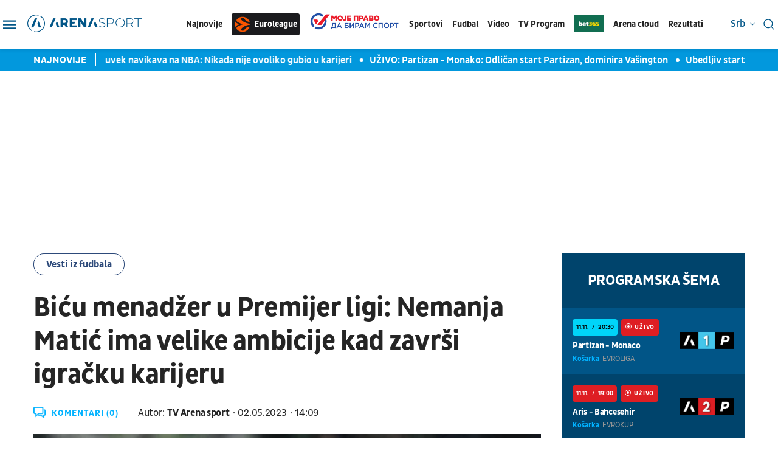

--- FILE ---
content_type: text/html; charset=UTF-8
request_url: https://www.tvarenasport.com/fudbal/vesti-iz-fudbala/4404/nemanja-matic-zelim-da-budem-trener-u-premijer-ligi/news/
body_size: 21816
content:
<!DOCTYPE html>
<html lang="sr-RS">

<head>

    

    <meta name="app-context" content="article">
<title>Nemanja Matić želim da budem trener u Premijer ligi | Arena Sport</title>
<link rel="shortcut icon" href="/favicon.ico">  
<meta charset="UTF-8">
<meta name="viewport" content="width=device-width, initial-scale=1.0">
<meta name="author" content="TV Arena sport">
<meta name="description" content="Kao igrač je nastupao u Čelsiju i Mančester junajtedu, u eri njegovog igranja u Engleskoj to su bil najbolji klubovi Premijer lige, a po okončanju igračke karijere nekadašnji kapiten fudbalske repezentacije Srbije, Nemanja Matić bi želeo da bude i menadžer na Ostrvu. | Arena Sport">
<meta name="keywords" content="Premijer liga, Čelsi, Mančester junajted, Nemanja Matić | Arena Sport">
<meta name="theme-color" content="#015587">

    <link rel="canonical" href="https://www.tvarenasport.com/fudbal/vesti-iz-fudbala/4404/nemanja-matic-zelim-da-budem-trener-u-premijer-ligi/news">


<!--ios compatibility-->
<meta name="apple-mobile-web-app-capable" content="yes">
<meta name="apple-mobile-web-app-title" content='Arena Sport'>
<meta name="apple-itunes-app" content="app-id=">
<link rel="apple-touch-icon" href="/files/arena_icon.png">


<!--Android compatibility-->

<meta name="mobile-web-app-capable" content="yes">
<meta name="application-name" content='Arena Sport'>
<meta name="google-play-app" content="app-id=">
<link rel="icon" type="image/png" href="/files/arena_icon.png">

<meta property="og:locale" content="sr">
    <meta property="og:site_name" content="Arena Sport">
    <meta property="og:url" content="https://www.tvarenasport.com/fudbal/vesti-iz-fudbala/4404/nemanja-matic-zelim-da-budem-trener-u-premijer-ligi/news">
    <meta property="og:type" content="article">
    <meta property="og:title" content="Biću menadžer u Premijer ligi: Nemanja Matić ima velike ambicije kad završi igračku karijeru">
    <meta property="og:description" content="Kao igrač je nastupao u Čelsiju i Mančester junajtedu, u eri njegovog igranja u Engleskoj to su bil najbolji klubovi Premijer lige, a po okončanju igračke karijere nekadašnji kapiten fudbalske repezentacije Srbije, Nemanja Matić bi želeo da bude i menadžer na Ostrvu. | Arena Sport">
    <meta property="og:image" content="http://www.tvarenasport.com/data/images/2023-05-02/3940_tan2023-03-1219231784-4_f.jpg" />
    <meta property="og:locale:alternate" content="sr-RS">
    <meta property="og:locale:alternate" content="ba-BA">
    <meta property="og:locale:alternate" content="hr-HR">
    <meta property="og:locale:alternate" content="mk-MK">
    <meta property="og:locale:alternate" content="si-SI">
    <meta name="twitter:card" content="summary_large_image">
    <meta name="twitter:image" content="http://www.tvarenasport.com/data/images/2023-05-02/3940_tan2023-03-1219231784-4_f.jpg">
    <meta name="twitter:site" content="">
    <meta name="twitter:title" content="Nemanja Matić želim da budem trener u Premijer ligi">
    <meta name="twitter:description" content="Kao igrač je nastupao u Čelsiju i Mančester junajtedu, u eri njegovog igranja u Engleskoj to su bil najbolji klubovi Premijer lige, a po okončanju igračke karijere nekadašnji kapiten fudbalske repezentacije Srbije, Nemanja Matić bi želeo da bude i menadžer na Ostrvu. | Arena Sport">
    <meta property="fb:pages" content="">

        <script>

            window.keyValues = {"pageType":"article","articleId":4404,"test":"","bannerSafe":"1","articleCategory":"Vesti iz fudbala","articleTags":["Premijer liga","Čelsi","Mančester junajted","Nemanja Matić"]};

        </script>
        <script type="application/ld+json">
            {
                "@context": "http://schema.org",
                "@type": "NewsArticle",
                "mainEntityOfPage": {
                    "@type": "WebPage",
                    "@id": "https://www.tvarenasport.com/fudbal/vesti-iz-fudbala/4404/nemanja-matic-zelim-da-budem-trener-u-premijer-ligi/news"
                },
                "headline": "Nemanja Matić želim da budem trener u Premijer ligi",
                "image": {
                    "@type": "ImageObject",
                    "url": "https://www.tvarenasport.com/data/images/2023-05-02/3940_tan2023-03-1219231784-4_f.jpg",
                    "height": "600",
                    "width": "900"
                },
                "datePublished": "2023-05-02T12:09:00+00:00",
                "dateModified": "2023-05-02T12:09:00+00:00",
                "author": {
                    "@type": "Person",
                    "name": "{&quot;id&quot;:9,&quot;name&quot;:&quot;TV Arena sport&quot;,&quot;email&quot;:null,&quot;biography&quot;:null,&quot;twitter&quot;:null,&quot;image&quot;:&quot;\/data\/images\/2024-11-01\/9-profimedia-0890029352-orig.jpg&quot;,&quot;ban&quot;:0,&quot;created_at&quot;:&quot;2023-02-01T11:01:49.000000Z&quot;,&quot;updated_at&quot;:&quot;2024-11-01T11:47:37.000000Z&quot;,&quot;created_by&quot;:61,&quot;updated_by&quot;:61,&quot;deleted_at&quot;:null,&quot;deleted_by&quot;:null}"
                },
                "publisher": {
                    "@type": "Organization",
                    "name": "Arena Sport",
                    "logo": {
                    "@type": "ImageObject",
                    "url": "http://www.tvarenasport.com",
                    "width": 167,
                    "height": 107
                    }
                },
                "description": "Kao igrač je nastupao u Čelsiju i Mančester junajtedu, u eri njegovog igranja u Engleskoj to su bil najbolji klubovi Premijer lige, a po okončanju igračke karijere nekadašnji kapiten fudbalske repezentacije Srbije, Nemanja Matić bi želeo da bude i menadžer na Ostrvu."
            }
        </script>

        
    
    
    <script src="https://js.hcaptcha.com/1/api.js?hl= sr " async defer></script>

<link rel="icon" type="image/x-icon" href="/favicon.ico">



<!--CSS FILES-->
<link rel="preconnect" href="https://fonts.googleapis.com">
<link rel="preconnect" href="https://fonts.gstatic.com" crossorigin>
<link href="https://fonts.googleapis.com/css2?family=Roboto&display=swap" rel="stylesheet">
<!-- font-family: 'Roboto', sans-serif; 400 -->
<link rel="preconnect" href="https://fonts.googleapis.com">
<link rel="preconnect" href="https://fonts.gstatic.com" crossorigin>
<link href="https://fonts.googleapis.com/css2?family=PT+Sans:ital,wght@0,400;0,700;1,400;1,700&display=swap" rel="stylesheet">

<link href="/files/css/owl.carousel.css?v=11-20-50" rel="stylesheet" type="text/css" />
<link href="/files/css/jquery.fancybox.min.css?v=11-20-50" rel="stylesheet" type="text/css" />
<link href="/files/css/datepicker.css?v=11-20-50" rel="stylesheet" type="text/css" />


    <link href="/files/css/single-news.css?v=11-20-50" rel="stylesheet" type="text/css">

<link rel="stylesheet" href="/files/css/custom.css?v=11-20-50" type="text/css">

<script src="//cdn.orangeclickmedia.com/tech/tvarenasport.com/ocm.js" async="async"></script>
                                            <!-- (C)2000-2023 Gemius SA - gemiusPrism  / tvarenasport.com/Default section -->
<script type="text/javascript">
<!--//--><![CDATA[//><!--
var pp_gemius_identifier = 'pzM6EPOQ70V5VL8QFQQ7spRpnJ6GfvCiNszjhdLlZCr.K7';
// lines below shouldn't be edited
function gemius_pending(i) { window[i] = window[i] || function() {var x = window[i+'_pdata'] = window[i+'_pdata'] || []; x[x.length]=arguments;};};
gemius_pending('gemius_hit'); gemius_pending('gemius_event'); gemius_pending('gemius_init'); gemius_pending('pp_gemius_hit'); gemius_pending('pp_gemius_event'); gemius_pending('pp_gemius_init');
(function(d,t) {try {var gt=d.createElement(t),s=d.getElementsByTagName(t)[0],l='http'+((location.protocol=='https:')?'s':''); gt.setAttribute('async','async');
gt.setAttribute('defer','defer'); gt.src=l+'://gars.hit.gemius.pl/xgemius.js'; s.parentNode.insertBefore(gt,s);} catch (e) {}})(document,'script');
//--><!]]>
</script>
                                            <script type="text/javascript">
      function e(e){var t=!(arguments.length>1&&void 0!==arguments[1])||arguments[1],c=document.createElement("script");c.src=e,t?c.type="module":(c.async=!0,c.type="text/javascript",c.setAttribute("nomodule",""));var n=document.getElementsByTagName("script")[0];n.parentNode.insertBefore(c,n)}function t(t,c,n){var a,o,r;null!==(a=t.marfeel)&&void 0!==a||(t.marfeel={}),null!==(o=(r=t.marfeel).cmd)&&void 0!==o||(r.cmd=[]),t.marfeel.config=n,t.marfeel.config.accountId=c;var i="https://sdk.mrf.io/statics";e("".concat(i,"/marfeel-sdk.js?id=").concat(c),!0),e("".concat(i,"/marfeel-sdk.es5.js?id=").concat(c),!1)}!function(e,c){var n=arguments.length>2&&void 0!==arguments[2]?arguments[2]:{};t(e,c,n)}(window,3161,{} /*config*/);
</script>
                    
<!-- Google tag (gtag.js) -->
    <script async src="https://www.googletagmanager.com/gtag/js?id=G-JDQZGSJY4N"></script>
    <script>
    window.dataLayer = window.dataLayer || [];
    function gtag(){dataLayer.push(arguments);}
    gtag('js', new Date());

    gtag('config', 'G-JDQZGSJY4N');
    </script>

    
</head>
<body>


    <header class="header-new ">
        <div class="container">
    <div class="header-inner">
        <a href="https://www.tvarenasport.com" class="header-logo">
            <img src="/files/img/logo.png" alt="Arena Sport logo">
        </a>
        <div class="desktop-menu">
            <style>
    .header_logo_sponsor {
        height: auto;
        max-width:50px;
    }
</style>

<ul class="main-menu list-unstyled d-none d-lg-flex">
    <li class="main-menu-item">
        <a href="https://www.tvarenasport.com/najnovije-sportske-vesti" class="main-menu-link">Najnovije</a>
    </li>
    
    <li class="main-menu-item">
        <a href="https://www.tvarenasport.com/evroliga" class="main-menu-link logo-img euroleague-link">
            <img src="/files/img/euroleague/euroleague-ball.svg" alt="">
            Euroleague
        </a>
    </li>
    <li class="main-menu-item">
        <a href="https://www.tvarenasport.com/moje-pravo-da-biram-sport" class="main-menu-link ">
            <img src="/files/img/biram-sport-logo1.png" alt="" style="max-width:150px;height:auto;">
        </a>
    </li>
    <li class="main-menu-item submenu-true">
        <a class="main-menu-link">Sportovi</a>
        <ul class="submenu list-unstyled">
                            <li class="submenu-item">
                    <div class="submenu-link-wrapper">
                        <a href="https://www.tvarenasport.com/fudbal/premijer-liga/" class="submenu-link">Premijer
                            Liga</a>
                        
                    </div>
                </li>
                                                            
                                                                                                                                                                                    <li class="submenu-item">
                        <a class="submenu-link" href="/fudbal/">Fudbal</a>
                    </li>
                                    
                                                                                                                                                                                    <li class="submenu-item">
                        <a class="submenu-link" href="/kosarka/">Košarka</a>
                    </li>
                                    
                                                                                                                                                                                        <li class="submenu-item">
                            <a class="submenu-link" href="/nbanolimits/">NBA No Limits</a>
                        </li>
                                            
                                                                                                                                                                                    <li class="submenu-item">
                        <a class="submenu-link" href="/tenis/">Tenis</a>
                    </li>
                                    
                                                                                                                                                                                    <li class="submenu-item">
                        <a class="submenu-link" href="/americki-sportovi/">Američki sportovi</a>
                    </li>
                                    
                                                                                                                                                                                    <li class="submenu-item">
                        <a class="submenu-link" href="/rukomet/">Rukomet</a>
                    </li>
                                    
                                                                                                                                                                                    <li class="submenu-item">
                        <a class="submenu-link" href="/odbojka/">Odbojka</a>
                    </li>
                                    
                                                                                                                                                                                    <li class="submenu-item">
                        <a class="submenu-link" href="/arena-fight/">Arena Fight</a>
                    </li>
                                    
                                                                                                                                                                                    <li class="submenu-item">
                        <a class="submenu-link" href="/automoto/">Automoto</a>
                    </li>
                                    
                                                                                                                                                                                    <li class="submenu-item">
                        <a class="submenu-link" href="/ostali-sportovi/">Ostali sportovi</a>
                    </li>
                                    
                                                                                                                                                                                    <li class="submenu-item">
                        <a class="submenu-link" href="/najave-i-dogadaji/">Najave i događaji</a>
                    </li>
                                    
                                                                                                        
                                                                                                                            
                                                                
                                                                                                                                                
                                                                                                                                                                    
                                                                                                                                                                                    <li class="submenu-item">
                        <a class="submenu-link" href="/evroliga/">Evroliga</a>
                    </li>
                                    
                                                                                    
                                                                                                                                                                                        </ul>
    </li>

    
    
    <li class="main-menu-item">
        <a href="/fudbal" class="main-menu-link">Fudbal</a>
    </li>
    
    <li class="main-menu-item">
        <a href="https://www.tvarenasport.com/video" class="main-menu-link">Video</a>
    </li>
            <li class="main-menu-item d-none">
            <a href="https://www.tvarenasport.com/emisije" class="main-menu-link">Emisije</a>
        </li>
        <li class="main-menu-item">
        <a href="https://www.tvarenasport.com/tv-scheme" class="main-menu-link">TV Program</a>
    </li>
            <li class="main-menu-item">
            <a href="https://www.bet365.rs/olp/open-account?affiliate=365_03729013" target="_blank">
                <img src="/files/sponsors/bet365_logo_sponzor.jpg" class="header_logo_sponsor" alt="logo sponzor">
            </a>
        </li>
    
    

        <li class="main-menu-item">
        <a href="https://arenacloudtv.com/" target="_blank" class="main-menu-link">Arena cloud</a>
    </li>
    
            <li class="main-menu-item submenu-true">
            <a class="main-menu-link">Rezultati</a>
            <ul class="submenu list-unstyled">
                <li class="submenu-item">
                    <a class="submenu-link" href="https://www.tvarenasport.com/rezultati/fudbal">Fudbal</a>
                </li>
                <li class="submenu-item">
                    <a class="submenu-link" href="https://www.tvarenasport.com/rezultati/kosarka">Košarka</a>
                </li>
                <li class="submenu-item">
                    <a class="submenu-link" href="https://www.tvarenasport.com/rezultati/rukomet">Rukomet</a>
                </li>
                <li class="submenu-item">
                    <a class="submenu-link" href="https://www.tvarenasport.com/rezultati/odbojka">Odbojka</a>
                </li>
                <li class="submenu-item">
                    <a class="submenu-link" href="https://www.tvarenasport.com/rezultati/tenis">Tenis</a>
                </li>
            </ul>
        </li>


        <li class="main-menu-item">
            
        </li>

    </ul>
        </div>
        
    </div>
</div>
<div class="header-action">
    <div class="language-wrapper">
            <span class="current-language">
            srb
            <svg width='8' height='8'>
                <use xlink:href='/files/fontawesome/solid.svg#chevron-down'></use>
            </svg>
        </span>
        <!-- li moze biti i a i u li itemu moze da se stavi a tag, podesen je stil -->
        <ul class="language-list list-unstyled">
            <li class="language-item"><a href="https://tvarenasport.hr/">cro</a></li>
            <li class="language-item"><a href="https://www.tvarenasport.ba/">bih</a></li>
            
            
            <li class="language-item"><a href="https://www.tvarenasport.si/">slo</a></li>
        </ul>
    </div>

    <div class="search-form-wrapper">
    



    <a href="https://www.tvarenasport.com/search">
        <span class="toggle-search" type="submit">
            <img src="/files/img/header-new/search.svg" alt="" width="18" height="18">
        </span>
    </a>
</div>
</div>
<div class="menu-toggler">
    <span class="menu-icon">
        <img src="/files/img/header-new/menu.svg" alt="" width="21" height="14">
    </span>
    <span class="close-icon">
        <img src="/files/img/header-new/close.svg" alt="" width="18" height="18">
    </span>
</div>
<div class="additional-menu">
    <style>
    .navbar_logo_sponsor {
        width: 50px;
        height: auto;
        margin-left:10px;
    }
</style>


<div class="secondary-menu-wrapper">

    <span class="close">
        <svg width='20' height='20'>
            <use xlink:href='/files/fontawesome/solid.svg#x'></use>
        </svg>
    </span>
    <ul class="secondary-menu list-unstyled">
        <li class="secondary-menu-item">
            <a href="https://www.tvarenasport.com/najnovije-sportske-vesti" class="secondary-menu-link">najnovije</a>
        </li>
                                                    
                                            
                                            
                                            
                                            
                                            
                                            
                                            
                                            
                                            
                                                <li class="secondary-menu-item">
                        <a href="/najave-i-dogadaji/" class="secondary-menu-link">Najave i događaji</a>
                    </li>
                                
                                            
                                            
                                            
                                            
                                            
                                            
                                                <li class="secondary-menu-item">
                        <a href="/moje-pravo-da-biram-sport/" class="secondary-menu-link">
                            <img src="/files/img/biram-sport-logo1.png" class="header_logo_sponsor" alt="biram sport logo" style="max-width:150px;height:auto;margin:5px 0;"/>
                        </a>
                    </li>
                                
                                            
                            <li class="secondary-menu-item">
            <a href="https://www.tvarenasport.com/video" class="secondary-menu-link">video</a>
        </li>
                    <li class="main-menu-item d-none">
                <a href="https://www.tvarenasport.com/emisije" class="main-menu-link">emisije</a>
            </li>
        
                    <li class="secondary-menu-item">
                <div class="secondary-menu-link-wrapper">
                    <a href="https://www.tvarenasport.com/tv-scheme" class="secondary-menu-link">tv program</a>
                    <a href="https://www.bet365.rs/olp/open-account?affiliate=365_03729013" target="_blank" class="sponsor-link">
                        <img src="/files/sponsors/bet365_logo_sponzor.jpg" class="header_logo_sponsor" alt="logo sponzor" style="margin-left: 10px;">
                    </a>
                </div>
            </li>
                <li class="secondary-menu-item"  style="padding-bottom:20px;" >
            <a href="https://arenacloudtv.com/" target="_blank" class="secondary-menu-link">arena cloud</a>
        </li>

                    <li class="secondary-menu-item" style="border-top: 1px solid rgba(45, 74, 122, 0.3);padding-top:20px;">
                <a class="secondary-menu-link" href="https://www.tvarenasport.com/rezultati/fudbal">rezultati fudbal</a>
            </li>
            <li class="secondary-menu-item">
                <a class="secondary-menu-link" href="https://www.tvarenasport.com/rezultati/kosarka">rezultati košarka</a>
            </li>
            <li class="secondary-menu-item">
                <a class="secondary-menu-link" href="https://www.tvarenasport.com/rezultati/rukomet">rezultati rukomet</a>
            </li>
            <li class="secondary-menu-item">
                <a class="secondary-menu-link" href="https://www.tvarenasport.com/rezultati/odbojka">rezultati odbojka</a>
            </li>
            <li class="secondary-menu-item">
                <a class="secondary-menu-link" href="https://www.tvarenasport.com/rezultati/tenis">rezultati tenis</a>
            </li>
            </ul>
    <ul class="secondary-menu list-unstyled">
                <li class="secondary-menu-item">
            <div class="secondary-menu-link-wrapper">
                <a href="https://www.tvarenasport.com/evroliga" class="secondary-menu-link">Euroleague</a>
                

            </div>
        </li>
        <li class="secondary-menu-item">
            <div class="secondary-menu-link-wrapper">
                <a href="https://www.tvarenasport.com/fudbal/premijer-liga/" class="secondary-menu-link">Premijer Liga</a>
                
            </div>
        </li>
        <li class="secondary-menu-item">
            <div class="secondary-menu-link-wrapper">
                <a href="/fudbal/uefa-liga-sampiona/" class="secondary-menu-link">UEFA Liga Šampiona</a>

            </div>
        </li>
                                                                            
                
                                <li class="secondary-menu-item">
                    <a href="/fudbal/" class="secondary-menu-link"  style="display:inline-block !important;" >Fudbal
                                                    
                                            </a>
                </li>
                                                            
                
                                <li class="secondary-menu-item">
                    <a href="/kosarka/" class="secondary-menu-link" >Košarka
                                            </a>
                </li>
                                                                <li class="secondary-menu-item">
                        <a href="/nbanolimits/" class="secondary-menu-link nba-link">
                            <span>
                                <img src="/files/img/nba/logo-nba-blue.png" alt="" width="43" height="auto">
                            </span>
                            <span>
                                <img src="/files/img/nba/logo-nolimits-black.png" alt="" width="50" height="auto">
                            </span>
                        </a>
                    </li>
                                                                    
                
                                <li class="secondary-menu-item">
                    <a href="/tenis/" class="secondary-menu-link" >Tenis
                                            </a>
                </li>
                                                            
                
                                <li class="secondary-menu-item">
                    <a href="/americki-sportovi/" class="secondary-menu-link" >Američki sportovi
                                            </a>
                </li>
                                                            
                
                                <li class="secondary-menu-item">
                    <a href="/rukomet/" class="secondary-menu-link" >Rukomet
                                            </a>
                </li>
                                                            
                
                                <li class="secondary-menu-item">
                    <a href="/odbojka/" class="secondary-menu-link" >Odbojka
                                            </a>
                </li>
                                                            
                
                                <li class="secondary-menu-item">
                    <a href="/arena-fight/" class="secondary-menu-link" >Arena Fight
                                            </a>
                </li>
                                                            
                
                                <li class="secondary-menu-item">
                    <a href="/automoto/" class="secondary-menu-link" >Automoto
                                            </a>
                </li>
                                                            
                
                                <li class="secondary-menu-item">
                    <a href="/ostali-sportovi/" class="secondary-menu-link" >Ostali sportovi
                                            </a>
                </li>
                                                                                                
                
                                <li class="secondary-menu-item">
                    <a href="/partnerski-sadrzaji/" class="secondary-menu-link" >Partnerski sadržaji
                                            </a>
                </li>
                                                            
                
                                                                
                
                                                                
                
                                                                
                
                                                                
                
                                                                                                    
                
                                <li class="secondary-menu-item">
                    <a href="/kolumne/" class="secondary-menu-link" >Kolumne
                                            </a>
                </li>
                        </ul>
    <ul class="secondary-menu list-unstyled">
                                                    <li class="secondary-menu-item">
                    <a href="/p/2/o-nama/" class="secondary-menu-link">O nama</a>
                </li>
                                                <li class="secondary-menu-item">
                        <a href="https://www.tvarenasport.com/acg-network" target="_blank" class="secondary-menu-link">ACG Network</a>
                    </li>
                                <li class="secondary-menu-item">
                    <a href="/p/3/privatnost/" class="secondary-menu-link">Privatnost</a>
                </li>
                                            <li class="secondary-menu-item">
                    <a href="/p/4/uslovi-koriscenja/" class="secondary-menu-link">Uslovi korišćenja</a>
                </li>
                                            <li class="secondary-menu-item">
                    <a href="/p/5/marketing/" class="secondary-menu-link">Marketing</a>
                </li>
                                            <li class="secondary-menu-item">
                    <a href="/p/6/kontakt/" class="secondary-menu-link">Kontakt</a>
                </li>
                                            <li class="secondary-menu-item">
                    <a href="/p/7/kako-do-arene/" class="secondary-menu-link">Kako do Arene?</a>
                </li>
                        </ul>
    <ul class="social-menu list-unstyled">
                    <a href="https://www.facebook.com/TVArenaSport/?ref=br_rs" target="_blank" class="social-link">
                <svg width='20' height='20'>
                    <use xlink:href='/files/fontawesome/brands.svg#facebook-f'></use>
                </svg>
            </a>
                            <a href="https://twitter.com/arenasport_tv" target="_blank" class="social-link">
                <svg width='20' height='20'>
                    <use xlink:href='/files/fontawesome/brands.svg#twitter'></use>
                </svg>
            </a>
                        <a href="https://www.instagram.com/arenasporttv/?hl=sr" target="_blank" class="social-link">
            <svg width='20' height='20'>
                <use xlink:href='/files/fontawesome/brands.svg#instagram'></use>
            </svg>
        </a>
                        <a href="https://www.youtube.com/user/TVArenaSport" target="_blank" class="social-link">
            <svg width='20' height='20'>
                <use xlink:href='/files/fontawesome/brands.svg#youtube'></use>
            </svg>
        </a>
            </ul>
     
</div>
</div>

    </header>

    <section class="header-news">
    <div class="container">
        <div class="header-news-box">
            <h5 class="header-news-box-title">najnovije</h5>
            <div class="header-news-slider-wrapper">
                <div class="header-news-slider owl-carousel owl-theme">
                                        <article class="news-item    ">
    <a href="/nbanolimits/vesti/56598/kuper-fleg-dalas-meveriks-nba-kosarka/news/" class="news-item-image" title="Fleg se još uvek navikava na NBA: Nikada nije ovoliko gubio u karijeri">
        <picture>
            
                                                <source srcset="/data/images/2025-11-11/45003_tan2025-11-0603122374-3_f.webp" media="(min-width: 1265px)" type="image/webp">
                                    <source srcset="/data/images/2025-11-11/45003_tan2025-11-0603122374-3_kfl.webp" media="(min-width: 992px)" type="image/webp">
                                    <source srcset="/data/images/2025-11-11/45003_tan2025-11-0603122374-3_f.webp" media="(min-width: 768px)" type="image/webp">
                                    <source srcset="/data/images/2025-11-11/45003_tan2025-11-0603122374-3_kfl.webp" media="(min-width: 560px)" type="image/webp">
                                    <source srcset="/data/images/2025-11-11/45003_tan2025-11-0603122374-3_ig.webp" media="(min-width: 100px)" type="image/webp">
                                        <img
                src="/data/images/2025-11-11/45003_tan2025-11-0603122374-3_kf.jpg"
                alt="Fleg se još uvek navikava na NBA: Nikada nije ovoliko gubio u karijeri" class="lazyload" loading="lazy">
        </picture>
    </a>
    <div class="news-item-data">
        <div class="news-item-category-date">
            <p class="news-item-category">
                <a
                    href="/nbanolimits/" 
                                        >
                     NBA No Limits
                </a>
            </p>
            <p class="news-item-time">
                <span class="news-item-time-wrapper">
                                            pre 1 minut
                                    </span>
                <span class="news-item-hour-wrapper">
                    <span>
                        20:
                    </span>
                    <span>
                        48
                    </span>
                </span>
            </p>
        </div>
        <h2 class="news-item-title">
            <a href="/nbanolimits/vesti/56598/kuper-fleg-dalas-meveriks-nba-kosarka/news/"> Fleg se još uvek navikava na NBA: Nikada nije ovoliko gubio u karijeri </a>
        </h2>
        <p class="news-item-description">Iako je rano dati sud nakon deset mečeva, čini se da će ovo biti teška godina za navijače franšize iz Teksasa.</p>
    </div>
    </article>
                                        <article class="news-item live-item   ">
    <a href="/evroliga/evroliga-kk-partizan/56600/uzivo-partizan-monako-tv-arena-sport/news/" class="news-item-image" title="UŽIVO: Partizan - Monako: Odličan start Partizan, dominira Vašington">
        <picture>
            
                                                <source srcset="/data/images/2025-11-11/45013_partizan-monaco-513294_f.webp" media="(min-width: 1265px)" type="image/webp">
                                    <source srcset="/data/images/2025-11-11/45013_partizan-monaco-513294_kfl.webp" media="(min-width: 992px)" type="image/webp">
                                    <source srcset="/data/images/2025-11-11/45013_partizan-monaco-513294_f.webp" media="(min-width: 768px)" type="image/webp">
                                    <source srcset="/data/images/2025-11-11/45013_partizan-monaco-513294_kfl.webp" media="(min-width: 560px)" type="image/webp">
                                    <source srcset="/data/images/2025-11-11/45013_partizan-monaco-513294_ig.webp" media="(min-width: 100px)" type="image/webp">
                                        <img
                src="/data/images/2025-11-11/45013_partizan-monaco-513294_kf.JPG"
                alt="UŽIVO: Partizan - Monako: Odličan start Partizan, dominira Vašington" class="lazyload" loading="lazy">
        </picture>
    </a>
    <div class="news-item-data">
        <div class="news-item-category-date">
            <p class="news-item-category">
                <a
                    href="/evroliga/evroliga-kk-partizan/" 
                                        >
                     Evroliga KK Partizan
                </a>
            </p>
            <p class="news-item-time">
                <span class="news-item-time-wrapper">
                                            pre 4 minuta
                                    </span>
                <span class="news-item-hour-wrapper">
                    <span>
                        20:
                    </span>
                    <span>
                        45
                    </span>
                </span>
            </p>
        </div>
        <h2 class="news-item-title">
            <a href="/evroliga/evroliga-kk-partizan/56600/uzivo-partizan-monako-tv-arena-sport/news/"> UŽIVO: Partizan - Monako: Odličan start Partizan, dominira Vašington </a>
        </h2>
        <p class="news-item-description">Crno-beli dočekuju ekipu iz Kneževin u 10. kolu sa početkom u (20.30 TV Arena Premijum 1).</p>
    </div>
            <span class="live-title"><span class="blob-border"><span class="blob"></span></span><span class="blob-text">Uživo</span></span>
    </article>
                                        <article class="news-item    ">
    <a href="/fudbal/vesti-iz-fudbala/56616/kadetska-reprezentacija-srbije-malta-kvalifikacije/news/" class="news-item-image" title="Ubedljiv start kvalifikacija za kadete: Malta sa četiri gola ispraćena iz Pančeva">
        <picture>
            
                                                <source srcset="/data/images/2025-11-11/45012_as4a3193-2048x1365_f.webp" media="(min-width: 1265px)" type="image/webp">
                                    <source srcset="/data/images/2025-11-11/45012_as4a3193-2048x1365_kfl.webp" media="(min-width: 992px)" type="image/webp">
                                    <source srcset="/data/images/2025-11-11/45012_as4a3193-2048x1365_f.webp" media="(min-width: 768px)" type="image/webp">
                                    <source srcset="/data/images/2025-11-11/45012_as4a3193-2048x1365_kfl.webp" media="(min-width: 560px)" type="image/webp">
                                    <source srcset="/data/images/2025-11-11/45012_as4a3193-2048x1365_ig.webp" media="(min-width: 100px)" type="image/webp">
                                        <img
                src="/data/images/2025-11-11/45012_as4a3193-2048x1365_kf.jpg"
                alt="Ubedljiv start kvalifikacija za kadete: Malta sa četiri gola ispraćena iz Pančeva" class="lazyload" loading="lazy">
        </picture>
    </a>
    <div class="news-item-data">
        <div class="news-item-category-date">
            <p class="news-item-category">
                <a
                    href="/fudbal/vesti-iz-fudbala/" 
                                        >
                     Vesti iz fudbala
                </a>
            </p>
            <p class="news-item-time">
                <span class="news-item-time-wrapper">
                                            pre 21 minut
                                    </span>
                <span class="news-item-hour-wrapper">
                    <span>
                        20:
                    </span>
                    <span>
                        28
                    </span>
                </span>
            </p>
        </div>
        <h2 class="news-item-title">
            <a href="/fudbal/vesti-iz-fudbala/56616/kadetska-reprezentacija-srbije-malta-kvalifikacije/news/"> Ubedljiv start kvalifikacija za kadete: Malta sa četiri gola ispraćena iz Pančeva </a>
        </h2>
        <p class="news-item-description">Kadetska (U-17) reprezentacija Srbije otvorila je na odličan način prvu rundu kvalifikacija za Evropsko prvenstvo 2026.</p>
    </div>
    </article>
                                        <article class="news-item    ">
    <a href="/rukomet/vesti-iz-rukometa/56615/partizan-ademar-leon-ehf-liga-evropa/news/" class="news-item-image" title="Partizan &quot;oduvao&quot; Ademar Leon na Banjici: Perfektni crno-beli bez navijača nadigrali Špance">
        <picture>
            
                                                <source srcset="/data/images/2025-11-11/45011_partizan-ademar-leon-2390091_f.webp" media="(min-width: 1265px)" type="image/webp">
                                    <source srcset="/data/images/2025-11-11/45011_partizan-ademar-leon-2390091_kfl.webp" media="(min-width: 992px)" type="image/webp">
                                    <source srcset="/data/images/2025-11-11/45011_partizan-ademar-leon-2390091_f.webp" media="(min-width: 768px)" type="image/webp">
                                    <source srcset="/data/images/2025-11-11/45011_partizan-ademar-leon-2390091_kfl.webp" media="(min-width: 560px)" type="image/webp">
                                    <source srcset="/data/images/2025-11-11/45011_partizan-ademar-leon-2390091_ig.webp" media="(min-width: 100px)" type="image/webp">
                                        <img
                src="/data/images/2025-11-11/45011_partizan-ademar-leon-2390091_kf.JPG"
                alt="Partizan &quot;oduvao&quot; Ademar Leon na Banjici: Perfektni crno-beli bez navijača nadigrali Špance" class="lazyload" loading="lazy">
        </picture>
    </a>
    <div class="news-item-data">
        <div class="news-item-category-date">
            <p class="news-item-category">
                <a
                    href="/rukomet/vesti-iz-rukometa/" 
                                        >
                     Vesti iz rukometa
                </a>
            </p>
            <p class="news-item-time">
                <span class="news-item-time-wrapper">
                                            pre 34 minuta
                                    </span>
                <span class="news-item-hour-wrapper">
                    <span>
                        20:
                    </span>
                    <span>
                        15
                    </span>
                </span>
            </p>
        </div>
        <h2 class="news-item-title">
            <a href="/rukomet/vesti-iz-rukometa/56615/partizan-ademar-leon-ehf-liga-evropa/news/"> Partizan &quot;oduvao&quot; Ademar Leon na Banjici: Perfektni crno-beli bez navijača nadigrali Špance </a>
        </h2>
        <p class="news-item-description">Partizan pobedio Ademar Leon u 3. kolu Grupe H EHF Lige Evrope.</p>
    </div>
    </article>
                                        <article class="news-item    ">
    <a href="/evroliga/evroliga-kk-crvena-zvezda/56614/stefan-miljenovic-crvena-zvezda-dubai-evroliga/news/" class="news-item-image" title="Miljenović za TV Arena sport: Nedostatak komunikacije u odbrani, kad smo igrali našu košarku izgledalo je dobro">
        <picture>
            
                                                <source srcset="/data/images/2025-11-11/45010_zvezda-panathinaikos-507087_f.webp" media="(min-width: 1265px)" type="image/webp">
                                    <source srcset="/data/images/2025-11-11/45010_zvezda-panathinaikos-507087_kfl.webp" media="(min-width: 992px)" type="image/webp">
                                    <source srcset="/data/images/2025-11-11/45010_zvezda-panathinaikos-507087_f.webp" media="(min-width: 768px)" type="image/webp">
                                    <source srcset="/data/images/2025-11-11/45010_zvezda-panathinaikos-507087_kfl.webp" media="(min-width: 560px)" type="image/webp">
                                    <source srcset="/data/images/2025-11-11/45010_zvezda-panathinaikos-507087_ig.webp" media="(min-width: 100px)" type="image/webp">
                                        <img
                src="/data/images/2025-11-11/45010_zvezda-panathinaikos-507087_kf.JPG"
                alt="Miljenović za TV Arena sport: Nedostatak komunikacije u odbrani, kad smo igrali našu košarku izgledalo je dobro" class="lazyload" loading="lazy">
        </picture>
    </a>
    <div class="news-item-data">
        <div class="news-item-category-date">
            <p class="news-item-category">
                <a
                    href="/evroliga/evroliga-kk-crvena-zvezda/" 
                                        >
                     Evroliga KK Crvena zvezda
                </a>
            </p>
            <p class="news-item-time">
                <span class="news-item-time-wrapper">
                                            pre 51 minut
                                    </span>
                <span class="news-item-hour-wrapper">
                    <span>
                        19:
                    </span>
                    <span>
                        58
                    </span>
                </span>
            </p>
        </div>
        <h2 class="news-item-title">
            <a href="/evroliga/evroliga-kk-crvena-zvezda/56614/stefan-miljenovic-crvena-zvezda-dubai-evroliga/news/"> Miljenović za TV Arena sport: Nedostatak komunikacije u odbrani, kad smo igrali našu košarku izgledalo je dobro </a>
        </h2>
        <p class="news-item-description">Po završetku utakmice za kamere TV Arena sport je govorio Stefan Miljenović koji je istakao da je manjak komunikacije u odbrani bio problem.</p>
    </div>
    </article>
                                        <article class="news-item    ">
    <a href="/evroliga/evroliga-kk-crvena-zvezda/56612/aleksa-avramovic-kk-dubai-kk-crvena-zvezda/news/" class="news-item-image" title="Avramović za TV Arena sport: Važna pobeda za nas, drago mi je da sam video saigrače iz reprezentacije">
        <picture>
            
                                                <source srcset="/data/images/2025-11-09/44922_profimedia-1034793202-2_f.webp" media="(min-width: 1265px)" type="image/webp">
                                    <source srcset="/data/images/2025-11-09/44922_profimedia-1034793202-2_kfl.webp" media="(min-width: 992px)" type="image/webp">
                                    <source srcset="/data/images/2025-11-09/44922_profimedia-1034793202-2_f.webp" media="(min-width: 768px)" type="image/webp">
                                    <source srcset="/data/images/2025-11-09/44922_profimedia-1034793202-2_kfl.webp" media="(min-width: 560px)" type="image/webp">
                                    <source srcset="/data/images/2025-11-09/44922_profimedia-1034793202-2_ig.webp" media="(min-width: 100px)" type="image/webp">
                                        <img
                src="/data/images/2025-11-09/44922_profimedia-1034793202-2_kf.jpg"
                alt="Avramović za TV Arena sport: Važna pobeda za nas, drago mi je da sam video saigrače iz reprezentacije" class="lazyload" loading="lazy">
        </picture>
    </a>
    <div class="news-item-data">
        <div class="news-item-category-date">
            <p class="news-item-category">
                <a
                    href="/evroliga/evroliga-kk-crvena-zvezda/" 
                                        >
                     Evroliga KK Crvena zvezda
                </a>
            </p>
            <p class="news-item-time">
                <span class="news-item-time-wrapper">
                                            pre 57 minuta
                                    </span>
                <span class="news-item-hour-wrapper">
                    <span>
                        19:
                    </span>
                    <span>
                        52
                    </span>
                </span>
            </p>
        </div>
        <h2 class="news-item-title">
            <a href="/evroliga/evroliga-kk-crvena-zvezda/56612/aleksa-avramovic-kk-dubai-kk-crvena-zvezda/news/"> Avramović za TV Arena sport: Važna pobeda za nas, drago mi je da sam video saigrače iz reprezentacije </a>
        </h2>
        <p class="news-item-description">Srpski košarkaš ističe da su tokom čitavog meča kontrolisali rezultat protiv Zvezde.</p>
    </div>
    </article>
                                        <article class="news-item    ">
    <a href="/evroliga/vesti-iz-evrolige/56613/jurica-golemac-dubai-crvena-zvezda-tv-arena-sport/news/" class="news-item-image" title="Golemac za TV Arena sport: Lakše se igra uz Avramovića, utakmica je bila &quot;na nož&quot;...">
        <picture>
            
                                                <source srcset="/data/images/2025-11-11/45009_partizan-dubai-05052_f.webp" media="(min-width: 1265px)" type="image/webp">
                                    <source srcset="/data/images/2025-11-11/45009_partizan-dubai-05052_kfl.webp" media="(min-width: 992px)" type="image/webp">
                                    <source srcset="/data/images/2025-11-11/45009_partizan-dubai-05052_f.webp" media="(min-width: 768px)" type="image/webp">
                                    <source srcset="/data/images/2025-11-11/45009_partizan-dubai-05052_kfl.webp" media="(min-width: 560px)" type="image/webp">
                                    <source srcset="/data/images/2025-11-11/45009_partizan-dubai-05052_ig.webp" media="(min-width: 100px)" type="image/webp">
                                        <img
                src="/data/images/2025-11-11/45009_partizan-dubai-05052_kf.JPG"
                alt="Golemac za TV Arena sport: Lakše se igra uz Avramovića, utakmica je bila &quot;na nož&quot;..." class="lazyload" loading="lazy">
        </picture>
    </a>
    <div class="news-item-data">
        <div class="news-item-category-date">
            <p class="news-item-category">
                <a
                    href="/evroliga/vesti-iz-evrolige/" 
                                        >
                     Vesti iz Evrolige
                </a>
            </p>
            <p class="news-item-time">
                <span class="news-item-time-wrapper">
                                            pre 58 minuta
                                    </span>
                <span class="news-item-hour-wrapper">
                    <span>
                        19:
                    </span>
                    <span>
                        51
                    </span>
                </span>
            </p>
        </div>
        <h2 class="news-item-title">
            <a href="/evroliga/vesti-iz-evrolige/56613/jurica-golemac-dubai-crvena-zvezda-tv-arena-sport/news/"> Golemac za TV Arena sport: Lakše se igra uz Avramovića, utakmica je bila &quot;na nož&quot;... </a>
        </h2>
        <p class="news-item-description">Nakon meča, za kamere TV Arena sport je govorio trener Dubaija Jurica Golemac i istakao je koliko znači povratak Alekse Avramovića.</p>
    </div>
    </article>
                                    </div>
            </div>
        </div>
    </div>
</section>

    
        <main>
        <div class="bnr banner-desktop">
                    <div class="bnr-wrapper bilboard"  style="min-height:100px" >
                        <div class="bnr-inner">
                            <!-- /22878748546/OCM_tvarenasport.com/OCM_Billboard_Desktop_ROS -->
<div id='OCM_Billboard_Desktop_ROS' data-ocm-ad style="min-height:250px">
</div>
                        </div>
                    </div>
                </div>
                    <div class="bnr banner-mobile">
                    <div class="bnr-wrapper bilboard" >
                        <div class="bnr-inner">
                            <!-- /22878748546/OCM_tvarenasport.com/OCM_Billboard_MOB_ROS -->
<div id='OCM_Billboard_MOB_ROS' data-ocm-ad style="min-height:0px">
</div>
                        </div>
                    </div>
                </div>
                    <style>
.sponsor-link {
    vertical-align: top;
}

.sponsor-logo {
    max-height: 30px;
    height: auto;
    margin-left: 10px;
}
</style>
    <section class="single-news ">
        <div class="container">
            <div class="layout">
                <div class="main-content">
                    <div class="single-news-header">
                        <a href="/fudbal/vesti-iz-fudbala/" class="single-news-category">Vesti iz fudbala</a>
                        
                        <h1 class="single-news-title">Biću menadžer u Premijer ligi: Nemanja Matić ima velike ambicije kad završi igračku karijeru
                            
                                

                                                    </h1>
                        <div class="single-news-header-info">
                                                    <span class="single-news-header-comments">
                                <figure>
                                    <img src="/files/img/icons/comments.png" alt="">
                                </figure>
                                komentari (0)
                            </span>
                                                    <div class="single-news-header-author-time">
                                                                    <p class="single-news-author">Autor: <b>TV Arena sport</b></p>
                                                                                                    <span>02.05.2023</span>
                                                                                                    <span>14:09</span>
                                                            </div>

                        </div>
                            <figure class="lead-image">
                                                                    <picture>
                                                                                    <source srcset="/data/images/2023-05-02/3940_tan2023-03-1219231784-4_f.webp?timestamp=1682978400" media="(min-width: 1265px)" type="image/webp">
                                                                                    <source srcset="/data/images/2023-05-02/3940_tan2023-03-1219231784-4_kfl.webp?timestamp=1682978400" media="(min-width: 992px)" type="image/webp">
                                                                                    <source srcset="/data/images/2023-05-02/3940_tan2023-03-1219231784-4_f.webp?timestamp=1682978400" media="(min-width: 768px)" type="image/webp">
                                                                                    <source srcset="/data/images/2023-05-02/3940_tan2023-03-1219231784-4_kfl.webp?timestamp=1682978400" media="(min-width: 560px)" type="image/webp">
                                                                                    <source srcset="/data/images/2023-05-02/3940_tan2023-03-1219231784-4_ig.webp?timestamp=1682978400" media="(min-width: 100px)" type="image/webp">
                                                                                <img src="/data/images/2023-05-02/3940_tan2023-03-1219231784-4_f.jpg?timestamp=1682978400" alt="Biću menadžer u Premijer ligi: Nemanja Matić ima velike ambicije kad završi igračku karijeru" srcset="/data/images/2023-05-02/3940_tan2023-03-1219231784-4_f.jpg?timestamp=1682978400" class="lazyload">
                                        <span class="image-source">Tanjug/AP Photo/Alessandra Tarantino</span>
                                                                            </picture>
                                                            </figure>
                    </div>
                    <div class="social-wrapper">
    <div class="social-link-wrapper">
        <a href="https://www.facebook.com/sharer.php?u=https%3A%2F%2Fwww.tvarenasport.com%2Ffudbal%2Fvesti-iz-fudbala%2F4404%2Fnemanja-matic-zelim-da-budem-trener-u-premijer-ligi%2Fnews" target="_blank" class="social-link">
            <svg width='20' height='20'>
                <use xlink:href='/files/fontawesome/brands.svg#facebook-f'></use>
            </svg>
        </a>
        <a href="https://twitter.com/intent/tweet?text=Bi%C4%87u+menad%C5%BEer+u+Premijer+ligi%3A+Nemanja+Mati%C4%87+ima+velike+ambicije+kad+zavr%C5%A1i+igra%C4%8Dku+karijeru+via+&url=https%3A%2F%2Fwww.tvarenasport.com%2Ffudbal%2Fvesti-iz-fudbala%2F4404%2Fnemanja-matic-zelim-da-budem-trener-u-premijer-ligi%2Fnews" target="_blank" class="social-link">
            <svg width='20' height='20'>
                <use xlink:href='/files/fontawesome/brands.svg#twitter'></use>
            </svg>
        </a>
        <a href="https://wa.me/?text=https%3A%2F%2Fwww.tvarenasport.com%2Ffudbal%2Fvesti-iz-fudbala%2F4404%2Fnemanja-matic-zelim-da-budem-trener-u-premijer-ligi%2Fnews" target="_blank" class="social-link">
            <svg width='20' height='20'>
                <use xlink:href='/files/fontawesome/brands.svg#whatsapp'></use>
            </svg>
        </a>
        <a href="viber://forward?text=https%3A%2F%2Fwww.tvarenasport.com%2Ffudbal%2Fvesti-iz-fudbala%2F4404%2Fnemanja-matic-zelim-da-budem-trener-u-premijer-ligi%2Fnews" target="_blank" class="social-link">
            <svg width='20' height='20'>
                <use xlink:href='/files/fontawesome/brands.svg#viber'></use>
            </svg>
        </a>
        <a href="javascript:;" type="button" onclick="Copy();" class="social-link">
            <svg width='20' height='20'>
                <use xlink:href='/files/fontawesome/solid.svg#link'></use>
            </svg>
        </a>
    </div>
</div>
<script>
    function Copy() {
        var dummy = document.createElement('input'),
            text = window.location.href;
        document.body.appendChild(dummy);
        dummy.value = text;
        dummy.select();
        document.execCommand('copy');
        document.body.removeChild(dummy);
    }
</script>
                    <div class="single-news-content">
                                                                            
                                                                                                                                    <p>Kao igrač je nastupao u Čelsiju i Mančester junajtedu, u eri njegovog igranja u Engleskoj to su bil najbolji klubovi Premijer lige, a po okončanju igračke karijere nekada&scaron;nji kapiten fudbalske repezentacije Srbije, Nemanja Matić (34) bi želeo da bude i menadžer na Ostrvu.

                                                                                                                                                                <div class="bnr banner-mobile">
                    <div class="bnr-wrapper " >
                        <div class="bnr-inner">
                            <!-- /22878748546/OCM_tvarenasport.com/OCM_Sidebar_1_MOB_ROS -->
<div id='OCM_Sidebar_1_MOB_ROS' data-ocm-ad style="min-height:0px">
</div>
                        </div>
                    </div>
                </div>
                                                                                        
                                
                            
                                                    
                                                                                                                                    <p>Prvotimac Rome je dao op&scaron;iran intervju za &quot;Skaj sport&quot; u kojem je pričao o vremenu provedenomu Engleskoj, saradnji sa Žozeom Murinjom, ali i time &scaron;ta će raditi kad jednog dana bude zavr&scaron;io igračku karijeru.

                                                                                                                                                        
                                
                            
                                                    
                                                                                                                                    <p>&quot;Već sam odlučio da ću biti trener. To je sigurno i već se spramam za dobijanje lience, ali pre toga želim da uspe&scaron;no okončam igračku karijeru. Potpuno sam fokusiran na obaveze koje imam u Romi, a onda, kada za to bude do&scaron;lo vreme verujem da ću biti i trener u Engleskoj&quot;, rekao je Matić.

                                                                                                                                                                <div class="bnr banner-mobile">
                    <div class="bnr-wrapper " >
                        <div class="bnr-inner">
                            <!-- /22878748546/OCM_tvarenasport.com/OCM_Infeed_1_MOB_ROS -->
<div id='OCM_Infeed_1_MOB_ROS' data-ocm-ad style="min-height:0px">
</div>
                        </div>
                    </div>
                </div>
                                                                                        
                                
                            
                                                    
                                                                                                                                    <p><div class="embed-responsive" data-socialembed="twitter"><blockquote class="twitter-tweet"><p dir="ltr" lang="en">🚨 Nemanja Matic: &quot;I have already decided that I will be a manager one day. I am in the process of getting my coaching license, but for now I am focusing on football. I feel good, fresh. But it sure, I will be a manager in the Premier League.&quot; <a href="https://twitter.com/hashtag/MUFC?src=hash&amp;ref_src=twsrc%5Etfw">#MUFC</a> ✅ <a href="https://t.co/FYfQo21gqj">pic.twitter.com/FYfQo21gqj</a>

                                                                                                                                                                <div class="bnr banner-mobile">
                    <div class="bnr-wrapper " >
                        <div class="bnr-inner">
                            <div id="midasWidget__10488"></div>
<script async src="https://cdn2.midas-network.com/Scripts/midasWidget-24-1548-10488.js"></script>
                        </div>
                    </div>
                </div>
                                                                                        
                                
                            
                                                    
                                                                                                                                    &mdash; UtdPlug (@UtdPlug) <a href="https://twitter.com/UtdPlug/status/1653329290300203010?ref_src=twsrc%5Etfw">May 2, 2023</a></blockquote><script async="" charset="utf-8" src="https://platform.twitter.com/widgets.js"></script></div>

                                    
                                
                            
                                                    
                                                                                                                                    <p>Iskusni vezni fudbaler je priznao da i dalje pomno prati de&scaron;avanja u Premijer ligi i otkrio da je Mančester siti oduvek bio njegov favorit za osvajanje titule.

                                                                                                                                                        
                                
                            
                                                    
                                                                                                                                    <p>&quot;Kladio sam se sa sigračima u sRomi ko će biti &scaron;ampion Engleske. Oni su, jo&scaron; pre nekoliko meseci, kad je Arsenal imao bodovnu prednost rekli da će to biti tim iz Londona, dok sam ja prognozirao da titula ide Manečester sitiju. Situacija se sada promenila, tim Pepa Gvardiole sve ima u svojim rukama i verujem da će uspeti da je iskoriste.

                                                                                                                                                                <div class="bnr banner-mobile">
                    <div class="bnr-wrapper " >
                        <div class="bnr-inner">
                            <!-- /22878748546/OCM_tvarenasport.com/OCM_Sidebar_2_MOB_ROS -->
<div id='OCM_Sidebar_2_MOB_ROS' data-ocm-ad style="min-height:0px">
</div>
                        </div>
                    </div>
                </div>
                                                                                        
                                
                            
                                                    
                                                                                                                                    <p>Zanimalo je engleske novinare i kako Matić gleda na turbulentna vremena Čelsiji i Mančester junajtedu, na &scaron;ta je biv&scaron;i reprezentativac Srbije rekao da veruje kako će se vrlo brzo sve vratiti u pređađnje stanje.

                                                                                                                                                        
                                
                            
                                                    
                                                                                                                                    <p>&quot;Čelsi ima sjajnu ekipu, angažovao je veliki broj mladih i talentovanih igrača, na leto bi trebalo da dovede jo&scaron; nekoliko iskusnijih i biće to dobar tim, a mislim i da je Maurisio Poketino bio sjajan izbor za trenera. Junajted je pro&scaron;ao kroz te turbulencije, sada je sve to mnogo bolje nego pre godinu dana i moram da kažem kako mi se sviđa ono &scaron;to radi trener Erik ten Hag. Najiskrenije, Čelsi i Mančester junajted su veliki klubovi i za mene je ogrona čast &scaron;to sam dobar deo karijere proveo u ove dve ekipe koje će uvek ostati deo moje ličnosti&quot;.

                                                                                                                                                        
                                
                            
                                                    
                                                                                                                                    <p>Neraskidivi deo Matićeve karijere je i prortugalski stručnjak Žoze Murinjo sa kojim je sarađivao u oba engleska kluba, ali i sada u Romi.

                                                                                                                                                        
                                
                            
                                                    
                                                                                                                                    <p>&quot;Mnogo ga cenim i po&scaron;tujem, a nas dvojica imamo sjajnu saradnju. Nije uvek lako raditi sa njim jer uvek od vas traži vi&scaron;e i bolje, ali kad ga malo boljeupoznate shvatite koliko je dobar i privilegija je sarađivati s anjim&quot;, rekao je Matić.

                                                                                                                                                                <div class="bnr banner-mobile">
                    <div class="bnr-wrapper " >
                        <div class="bnr-inner">
                            <!-- /22878748546/OCM_tvarenasport.com/OCM_Infeed_2_MOB_ROS  -->
<div id='OCM_Infeed_2_MOB_ROS' data-ocm-ad style="min-height:0px">
</div>
                        </div>
                    </div>
                </div>
                                                        <p>
                                                                            
                                
                            
                                                    
                                                                                                                                    

                                    
                                
                            
                                                                    </div>

                                            <section class="related-news single-page">
                            <div class="section-header">
                                <a href="" class="section-category">Povezane vesti</a>
                            </div>
                            <div class="related-news-wrapper">
                                                                    <article class="news-item  video-item  ">
    <a href="/fudbal/premijer-liga/53633/mancester-junajted-pobedio-celsi-u-derbiju-premijer-lige/news/" class="news-item-image" title="(VIDEO) Teško bez prvog golmana: Čelsi poražen u derbiju od Mančester junajteda">
        <picture>
            
                                                <source srcset="/data/images/2025-09-20/42791_tan2025-09-2019172009-5_f.webp" media="(min-width: 1265px)" type="image/webp">
                                    <source srcset="/data/images/2025-09-20/42791_tan2025-09-2019172009-5_kfl.webp" media="(min-width: 992px)" type="image/webp">
                                    <source srcset="/data/images/2025-09-20/42791_tan2025-09-2019172009-5_f.webp" media="(min-width: 768px)" type="image/webp">
                                    <source srcset="/data/images/2025-09-20/42791_tan2025-09-2019172009-5_kfl.webp" media="(min-width: 560px)" type="image/webp">
                                    <source srcset="/data/images/2025-09-20/42791_tan2025-09-2019172009-5_ig.webp" media="(min-width: 100px)" type="image/webp">
                                        <img
                src="/data/images/2025-09-20/42791_tan2025-09-2019172009-5_kf.jpg"
                alt="(VIDEO) Teško bez prvog golmana: Čelsi poražen u derbiju od Mančester junajteda" class="lazyload" loading="lazy">
        </picture>
    </a>
    <div class="news-item-data">
        <div class="news-item-category-date">
            <p class="news-item-category">
                <a
                    href="/fudbal/premijer-liga/" 
                                        >
                     Premijer liga
                </a>
            </p>
            <p class="news-item-time">
                <span class="news-item-time-wrapper">
                                            20.09.2025
                                    </span>
                <span class="news-item-hour-wrapper">
                    <span>
                        20:
                    </span>
                    <span>
                        35
                    </span>
                </span>
            </p>
        </div>
        <h2 class="news-item-title">
            <a href="/fudbal/premijer-liga/53633/mancester-junajted-pobedio-celsi-u-derbiju-premijer-lige/news/"> (VIDEO) Teško bez prvog golmana: Čelsi poražen u derbiju od Mančester junajteda </a>
        </h2>
        <p class="news-item-description">Pobeda &quot;crvenih đavola&quot; na &quot;Old Trafordu&quot;.</p>
    </div>
    </article>
                                                                                                        <article class="news-item  video-item  ">
    <a href="/fudbal/premijer-liga/53631/neverovatan-crveni-karton-celsija-evo-kako-su-plavci-ostali-bez-golmana-u-5-minutu/news/" class="news-item-image" title="(VIDEO) &quot;Neverovatan&quot; crveni karton Čelsija: Evo kako su &quot;plavci&quot; ostali bez golmana u 5. minutu!">
        <picture>
            
                                                <source srcset="/data/images/2025-09-20/42790_tan2025-09-2018422236-6_f.webp" media="(min-width: 1265px)" type="image/webp">
                                    <source srcset="/data/images/2025-09-20/42790_tan2025-09-2018422236-6_kfl.webp" media="(min-width: 992px)" type="image/webp">
                                    <source srcset="/data/images/2025-09-20/42790_tan2025-09-2018422236-6_f.webp" media="(min-width: 768px)" type="image/webp">
                                    <source srcset="/data/images/2025-09-20/42790_tan2025-09-2018422236-6_kfl.webp" media="(min-width: 560px)" type="image/webp">
                                    <source srcset="/data/images/2025-09-20/42790_tan2025-09-2018422236-6_ig.webp" media="(min-width: 100px)" type="image/webp">
                                        <img
                src="/data/images/2025-09-20/42790_tan2025-09-2018422236-6_kf.jpg"
                alt="(VIDEO) &quot;Neverovatan&quot; crveni karton Čelsija: Evo kako su &quot;plavci&quot; ostali bez golmana u 5. minutu!" class="lazyload" loading="lazy">
        </picture>
    </a>
    <div class="news-item-data">
        <div class="news-item-category-date">
            <p class="news-item-category">
                <a
                    href="/fudbal/premijer-liga/" 
                                        >
                     Premijer liga
                </a>
            </p>
            <p class="news-item-time">
                <span class="news-item-time-wrapper">
                                            20.09.2025
                                    </span>
                <span class="news-item-hour-wrapper">
                    <span>
                        20:
                    </span>
                    <span>
                        16
                    </span>
                </span>
            </p>
        </div>
        <h2 class="news-item-title">
            <a href="/fudbal/premijer-liga/53631/neverovatan-crveni-karton-celsija-evo-kako-su-plavci-ostali-bez-golmana-u-5-minutu/news/"> (VIDEO) &quot;Neverovatan&quot; crveni karton Čelsija: Evo kako su &quot;plavci&quot; ostali bez golmana u 5. minutu! </a>
        </h2>
        <p class="news-item-description">Robert Sančez završio utakmicu već u 5. minutu.</p>
    </div>
    </article>
                                                                                                        <article class="news-item    ">
    <a href="/fudbal/premijer-liga/52221/celsi-novac-od-nkunkua-usmerava-junajtedu-za-garnaca/news/" class="news-item-image" title="Čelsi novac od Nkunkua usmerava Junajtedu za Garnača">
        <picture>
            
                                                <source srcset="/data/images/2023-12-08/14065_23339255546477_f.webp" media="(min-width: 1265px)" type="image/webp">
                                    <source srcset="/data/images/2023-12-08/14065_23339255546477_kfl.webp" media="(min-width: 992px)" type="image/webp">
                                    <source srcset="/data/images/2023-12-08/14065_23339255546477_f.webp" media="(min-width: 768px)" type="image/webp">
                                    <source srcset="/data/images/2023-12-08/14065_23339255546477_kfl.webp" media="(min-width: 560px)" type="image/webp">
                                    <source srcset="/data/images/2023-12-08/14065_23339255546477_ig.webp" media="(min-width: 100px)" type="image/webp">
                                        <img
                src="/data/images/2023-12-08/14065_23339255546477_kf.jpg"
                alt="Čelsi novac od Nkunkua usmerava Junajtedu za Garnača" class="lazyload" loading="lazy">
        </picture>
    </a>
    <div class="news-item-data">
        <div class="news-item-category-date">
            <p class="news-item-category">
                <a
                    href="/fudbal/premijer-liga/" 
                                        >
                     Premijer liga
                </a>
            </p>
            <p class="news-item-time">
                <span class="news-item-time-wrapper">
                                            28.08.2025
                                    </span>
                <span class="news-item-hour-wrapper">
                    <span>
                        21:
                    </span>
                    <span>
                        01
                    </span>
                </span>
            </p>
        </div>
        <h2 class="news-item-title">
            <a href="/fudbal/premijer-liga/52221/celsi-novac-od-nkunkua-usmerava-junajtedu-za-garnaca/news/"> Čelsi novac od Nkunkua usmerava Junajtedu za Garnača </a>
        </h2>
        <p class="news-item-description">&quot;Plavci&quot; spremni da plate 55 miliona evra Junajtedu za Argentinca.</p>
    </div>
    </article>
                                                                                                        <article class="news-item  video-item  ">
    <a href="/fudbal/premijer-liga/46906/celsi-pobedio-mancester-junajted-u-37-kolu-premijer-lige/news/" class="news-item-image" title="Čelsi nastavlja da sanja Ligu šampiona: Mančester junajted stradao i u Londonu">
        <picture>
            
                                                <source srcset="/data/images/2025-05-16/37586_tan2025-05-1621451800-0_f.webp" media="(min-width: 1265px)" type="image/webp">
                                    <source srcset="/data/images/2025-05-16/37586_tan2025-05-1621451800-0_kfl.webp" media="(min-width: 992px)" type="image/webp">
                                    <source srcset="/data/images/2025-05-16/37586_tan2025-05-1621451800-0_f.webp" media="(min-width: 768px)" type="image/webp">
                                    <source srcset="/data/images/2025-05-16/37586_tan2025-05-1621451800-0_kfl.webp" media="(min-width: 560px)" type="image/webp">
                                    <source srcset="/data/images/2025-05-16/37586_tan2025-05-1621451800-0_ig.webp" media="(min-width: 100px)" type="image/webp">
                                        <img
                src="/data/images/2025-05-16/37586_tan2025-05-1621451800-0_kf.jpg"
                alt="Čelsi nastavlja da sanja Ligu šampiona: Mančester junajted stradao i u Londonu" class="lazyload" loading="lazy">
        </picture>
    </a>
    <div class="news-item-data">
        <div class="news-item-category-date">
            <p class="news-item-category">
                <a
                    href="/fudbal/premijer-liga/" 
                                        >
                     Premijer liga
                </a>
            </p>
            <p class="news-item-time">
                <span class="news-item-time-wrapper">
                                            16.05.2025
                                    </span>
                <span class="news-item-hour-wrapper">
                    <span>
                        23:
                    </span>
                    <span>
                        14
                    </span>
                </span>
            </p>
        </div>
        <h2 class="news-item-title">
            <a href="/fudbal/premijer-liga/46906/celsi-pobedio-mancester-junajted-u-37-kolu-premijer-lige/news/"> Čelsi nastavlja da sanja Ligu šampiona: Mančester junajted stradao i u Londonu </a>
        </h2>
        <p class="news-item-description">Tim iz Londona slavio 19. pobedu u Premijer ligi i ostao u trci za Ligu šampiona.</p>
    </div>
    </article>
                                                                                                        </div>
                        </section>
                                                            
                </div>
                <div class="sidebar">
                    <section class="programme-widget m-b-1">
    <div class="programme-widget-header">
        <a href="/tv-scheme">
            <span class="programme-widget-header-title">Programska šema</span>
        </a>
    </div>
    <!-- u stilu je podeseno da svi delovi itema mogu biti i linkovi ukoliko je potrebno -->
    <div class="programme-widget-content">

        
            
            
                        <div class="programme-widget-item chanel-01">
                <div class="programme-widget-item-info">
                    <div class="programme-widget-date-time-wrapper">
                        <div class="programme-widget-date-time" style="background-color: #00d4f9; " >
                            <span style="color:#000000">11.11.</span>
                            <span style="color:#000000">20:30</span>
                        </div>
                        <span class="live-title">
                            <span class="blob-border">
                                                                    <span class="blob"></span>
                                                            </span>
                            <span class="blob-text">Uživo</span>
                        </span>
                    </div>
                    <h5 class="programme-widget-title">
                        Partizan - Monaco
                    </h5>
                    <div class="programme-widget-category">
                        <span>Košarka</span>
                                                    <span>EVROLIGA</span>
                                            </div>
                </div>
                <figure class="programme-widget-item-image">
                    <img src="/files/img/icons/chanel-a1p-old2.png" alt="Arena 1 Premium logo">
                </figure>
            </div>
        
            
            
                        <div class="programme-widget-item chanel-01">
                <div class="programme-widget-item-info">
                    <div class="programme-widget-date-time-wrapper">
                        <div class="programme-widget-date-time" style="background-color: #de1e23; " >
                            <span style="color:#ffffff">11.11.</span>
                            <span style="color:#ffffff">19:00</span>
                        </div>
                        <span class="live-title">
                            <span class="blob-border">
                                                                    <span class="blob"></span>
                                                            </span>
                            <span class="blob-text">Uživo</span>
                        </span>
                    </div>
                    <h5 class="programme-widget-title">
                        Aris - Bahcesehir
                    </h5>
                    <div class="programme-widget-category">
                        <span>Košarka</span>
                                                    <span>EVROKUP</span>
                                            </div>
                </div>
                <figure class="programme-widget-item-image">
                    <img src="/files/img/icons/chanel-a2p-old2.png" alt="Arena 2 Premium logo">
                </figure>
            </div>
        
            
            
                        <div class="programme-widget-item chanel-01">
                <div class="programme-widget-item-info">
                    <div class="programme-widget-date-time-wrapper">
                        <div class="programme-widget-date-time" style="background-color: #ffd70d; " >
                            <span style="color:#000000">11.11.</span>
                            <span style="color:#000000">20:30</span>
                        </div>
                        <span class="live-title">
                            <span class="blob-border">
                                                                    <span class="blob"></span>
                                                            </span>
                            <span class="blob-text">Uživo</span>
                        </span>
                    </div>
                    <h5 class="programme-widget-title">
                        Valencia - Real Madrid
                    </h5>
                    <div class="programme-widget-category">
                        <span>Košarka</span>
                                                    <span>EVROLIGA</span>
                                            </div>
                </div>
                <figure class="programme-widget-item-image">
                    <img src="/files/img/icons/chanel-a3p-old2.png" alt="Arena 3 Premium logo">
                </figure>
            </div>
        
            
            
                        <div class="programme-widget-item chanel-01">
                <div class="programme-widget-item-info">
                    <div class="programme-widget-date-time-wrapper">
                        <div class="programme-widget-date-time" style="background-color: #14c65b; " >
                            <span style="color:#000000">11.11.</span>
                            <span style="color:#000000">20:30</span>
                        </div>
                        <span class="live-title">
                            <span class="blob-border">
                                                                    <span class="blob"></span>
                                                            </span>
                            <span class="blob-text">Uživo</span>
                        </span>
                    </div>
                    <h5 class="programme-widget-title">
                        Virtus Bologna - Efes
                    </h5>
                    <div class="programme-widget-category">
                        <span>Košarka</span>
                                                    <span>EVROLIGA</span>
                                            </div>
                </div>
                <figure class="programme-widget-item-image">
                    <img src="/files/img/icons/chanel-a4p-old2.png" alt="Arena Premium 4 logo">
                </figure>
            </div>
        
            
            
                        <div class="programme-widget-item chanel-01">
                <div class="programme-widget-item-info">
                    <div class="programme-widget-date-time-wrapper">
                        <div class="programme-widget-date-time" style="background-color: #14c65b; " >
                            <span style="color:#000000">11.11.</span>
                            <span style="color:#000000">20:00</span>
                        </div>
                        <span class="live-title">
                            <span class="blob-border">
                                                                    <span class="blob"></span>
                                                            </span>
                            <span class="blob-text">Uživo</span>
                        </span>
                    </div>
                    <h5 class="programme-widget-title">
                        Fenerbahce - Maccabi Tel Aviv
                    </h5>
                    <div class="programme-widget-category">
                        <span>Košarka</span>
                                                    <span>EVROLIGA</span>
                                            </div>
                </div>
                <figure class="programme-widget-item-image">
                    <img src="/files/img/icons/chanel-aa5p-old2.png" alt="Arena Premium 5 logo">
                </figure>
            </div>
        
            
            
                        <div class="programme-widget-item chanel-01">
                <div class="programme-widget-item-info">
                    <div class="programme-widget-date-time-wrapper">
                        <div class="programme-widget-date-time" style="background-color: #14c65b; " >
                            <span style="color:#000000">11.11.</span>
                            <span style="color:#000000">20:30</span>
                        </div>
                        <span class="live-title">
                            <span class="blob-border">
                                                                    <span class="blob"></span>
                                                            </span>
                            <span class="blob-text">Uživo</span>
                        </span>
                    </div>
                    <h5 class="programme-widget-title">
                        Turin - Evening Session , singles
                    </h5>
                    <div class="programme-widget-category">
                        <span>Tenis</span>
                                                    <span>ATP Finals - Turin</span>
                                            </div>
                </div>
                <figure class="programme-widget-item-image">
                    <img src="/files/img/icons/chanel-a-tenis-old2.png" alt="Arena Tenis logo">
                </figure>
            </div>
        
            
            
                        <div class="programme-widget-item chanel-01">
                <div class="programme-widget-item-info">
                    <div class="programme-widget-date-time-wrapper">
                        <div class="programme-widget-date-time" style="background-color: #00d4f9; " >
                            <span style="color:#000000">11.11.</span>
                            <span style="color:#000000">20:05</span>
                        </div>
                        <span class="live-title">
                            <span class="blob-border">
                                                                    <span class="blob"></span>
                                                            </span>
                            <span class="blob-text">Uživo</span>
                        </span>
                    </div>
                    <h5 class="programme-widget-title">
                        Hapoel Tel Aviv - Baskonia
                    </h5>
                    <div class="programme-widget-category">
                        <span>Košarka</span>
                                                    <span>EVROLIGA</span>
                                            </div>
                </div>
                <figure class="programme-widget-item-image">
                    <img src="/files/img/icons/chanel-01-old2.png" alt="Arena Sport 1 logo">
                </figure>
            </div>
        
            
            
                        <div class="programme-widget-item chanel-01">
                <div class="programme-widget-item-info">
                    <div class="programme-widget-date-time-wrapper">
                        <div class="programme-widget-date-time" style="background-color: #de1e23; " >
                            <span style="color:#ffffff">11.11.</span>
                            <span style="color:#ffffff">20:30</span>
                        </div>
                        <span class="live-title">
                            <span class="blob-border">
                                                                    <span class="blob"></span>
                                                            </span>
                            <span class="blob-text">Uživo</span>
                        </span>
                    </div>
                    <h5 class="programme-widget-title">
                        Novi Beograd - Jadran
                    </h5>
                    <div class="programme-widget-category">
                        <span>Vaterpolo</span>
                                                    <span>Liga šampiona</span>
                                            </div>
                </div>
                <figure class="programme-widget-item-image">
                    <img src="/files/img/icons/chanel-02-old2.png" alt="Arena Sport 2 logo">
                </figure>
            </div>
        
            
            
                        <div class="programme-widget-item chanel-01">
                <div class="programme-widget-item-info">
                    <div class="programme-widget-date-time-wrapper">
                        <div class="programme-widget-date-time" style="background-color: #ffd70d; " >
                            <span style="color:#000000">11.11.</span>
                            <span style="color:#000000">19:00</span>
                        </div>
                        <span class="live-title">
                            <span class="blob-border">
                                                                    <span class="blob"></span>
                                                            </span>
                            <span class="blob-text">Uživo</span>
                        </span>
                    </div>
                    <h5 class="programme-widget-title">
                        Igokea - Uralmash
                    </h5>
                    <div class="programme-widget-category">
                        <span>Košarka</span>
                                                    <span>VTB KUP</span>
                                            </div>
                </div>
                <figure class="programme-widget-item-image">
                    <img src="/files/img/icons/chanel-03-old2.png" alt="Arena Sport 3 logo">
                </figure>
            </div>
        
            
            
                        <div class="programme-widget-item chanel-01">
                <div class="programme-widget-item-info">
                    <div class="programme-widget-date-time-wrapper">
                        <div class="programme-widget-date-time" style="background-color: #14c65b; " >
                            <span style="color:#000000">11.11.</span>
                            <span style="color:#000000">19:00</span>
                        </div>
                        <span class="live-title">
                            <span class="blob-border">
                                                                    <span class="blob"></span>
                                                            </span>
                            <span class="blob-text">Uživo</span>
                        </span>
                    </div>
                    <h5 class="programme-widget-title">
                        Ulm - Bourg
                    </h5>
                    <div class="programme-widget-category">
                        <span>Košarka</span>
                                                    <span>EVROKUP</span>
                                            </div>
                </div>
                <figure class="programme-widget-item-image">
                    <img src="/files/img/icons/chanel-04-old2.png" alt="Arena Sport 4 logo">
                </figure>
            </div>
        
            
            
                        <div class="programme-widget-item chanel-01">
                <div class="programme-widget-item-info">
                    <div class="programme-widget-date-time-wrapper">
                        <div class="programme-widget-date-time" style="background-color: #4a007a; " >
                            <span style="color:#ffffff">11.11.</span>
                            <span style="color:#ffffff">20:45</span>
                        </div>
                        <span class="live-title">
                            <span class="blob-border">
                                                                    <span class="blob"></span>
                                                            </span>
                            <span class="blob-text">Uživo</span>
                        </span>
                    </div>
                    <h5 class="programme-widget-title">
                        Nexe - Kadetten
                    </h5>
                    <div class="programme-widget-category">
                        <span>Rukomet</span>
                                                    <span>EHF LIGA EVROPE</span>
                                            </div>
                </div>
                <figure class="programme-widget-item-image">
                    <img src="/files/img/icons/chanel-05-old2.png" alt="Arena Sport 5 logo">
                </figure>
            </div>
        
            
            
                        <div class="programme-widget-item chanel-01">
                <div class="programme-widget-item-info">
                    <div class="programme-widget-date-time-wrapper">
                        <div class="programme-widget-date-time" style="background-color: #ff610d; " >
                            <span style="color:#000000">11.11.</span>
                            <span style="color:#000000">20:30</span>
                        </div>
                        <span class="live-title">
                            <span class="blob-border">
                                                                    <span class="blob"></span>
                                                            </span>
                            <span class="blob-text">Uživo</span>
                        </span>
                    </div>
                    <h5 class="programme-widget-title">
                        Pro Recco - Jadran ST
                    </h5>
                    <div class="programme-widget-category">
                        <span>Vaterpolo</span>
                                                    <span>Liga šampiona</span>
                                            </div>
                </div>
                <figure class="programme-widget-item-image">
                    <img src="/files/img/icons/chanel-06-old2.png" alt="Arena Sport 6 logo">
                </figure>
            </div>
        
            
            
                        <div class="programme-widget-item chanel-01">
                <div class="programme-widget-item-info">
                    <div class="programme-widget-date-time-wrapper">
                        <div class="programme-widget-date-time" style="background-color: #101f60; " >
                            <span style="color:#ffffff">13.11.</span>
                            <span style="color:#ffffff">20:00</span>
                        </div>
                        <span class="live-title">
                            <span class="blob-border">
                                                            </span>
                            <span class="blob-text">Uživo</span>
                        </span>
                    </div>
                    <h5 class="programme-widget-title">
                        Kamerun - Kongo
                    </h5>
                    <div class="programme-widget-category">
                        <span>Fudbal</span>
                                                    <span>KVALIFIKACIJE ZA SVETSKO PRVENSTVO</span>
                                            </div>
                </div>
                <figure class="programme-widget-item-image">
                    <img src="/files/img/icons/chanel-07-old2.png" alt="Arena Sport 7 logo">
                </figure>
            </div>
        
            
            
                        <div class="programme-widget-item chanel-01">
                <div class="programme-widget-item-info">
                    <div class="programme-widget-date-time-wrapper">
                        <div class="programme-widget-date-time" style="background-color: #800000; " >
                            <span style="color:#ffffff">13.11.</span>
                            <span style="color:#ffffff">08:00</span>
                        </div>
                        <span class="live-title">
                            <span class="blob-border">
                                                            </span>
                            <span class="blob-text">Uživo</span>
                        </span>
                    </div>
                    <h5 class="programme-widget-title">
                        DP WORLD TOUR CHAMPIONSHIP, DUBAI - Dan 1
                    </h5>
                    <div class="programme-widget-category">
                        <span>Golf</span>
                                                    <span>DP WORLD TOUR 2025</span>
                                            </div>
                </div>
                <figure class="programme-widget-item-image">
                    <img src="/files/img/icons/chanel-08-old2.png" alt="Arena Sport 8 logo">
                </figure>
            </div>
        
            
            
                        <div class="programme-widget-item chanel-01">
                <div class="programme-widget-item-info">
                    <div class="programme-widget-date-time-wrapper">
                        <div class="programme-widget-date-time" style="background-color: #14350f; " >
                            <span style="color:#ffffff">22.11.</span>
                            <span style="color:#ffffff">18:45</span>
                        </div>
                        <span class="live-title">
                            <span class="blob-border">
                                                            </span>
                            <span class="blob-text">Uživo</span>
                        </span>
                    </div>
                    <h5 class="programme-widget-title">
                        Ajax - Excelsior
                    </h5>
                    <div class="programme-widget-category">
                        <span>Fudbal</span>
                                                    <span>HOLANDSKA LIGA</span>
                                            </div>
                </div>
                <figure class="programme-widget-item-image">
                    <img src="/files/img/icons/chanel-09-old2.png" alt="Arena Sport 9 logo">
                </figure>
            </div>
        
            
            
                        <div class="programme-widget-item chanel-01">
                <div class="programme-widget-item-info">
                    <div class="programme-widget-date-time-wrapper">
                        <div class="programme-widget-date-time" style="background-color: #1e5d16; " >
                            <span style="color:#ffffff">23.11.</span>
                            <span style="color:#ffffff">12:00</span>
                        </div>
                        <span class="live-title">
                            <span class="blob-border">
                                                            </span>
                            <span class="blob-text">Uživo</span>
                        </span>
                    </div>
                    <h5 class="programme-widget-title">
                        Mega - Budućnost
                    </h5>
                    <div class="programme-widget-category">
                        <span>Košarka</span>
                                                    <span>ABA LIGA</span>
                                            </div>
                </div>
                <figure class="programme-widget-item-image">
                    <img src="/files/img/icons/chanel-10-old2.png" alt="Arena Sport 10 logo">
                </figure>
            </div>
        
            
            
                        <div class="programme-widget-item chanel-01">
                <div class="programme-widget-item-info">
                    <div class="programme-widget-date-time-wrapper">
                        <div class="programme-widget-date-time" style="background-color: #14c65b; " >
                            <span style="color:#000000">14.11.</span>
                            <span style="color:#000000">10:45</span>
                        </div>
                        <span class="live-title">
                            <span class="blob-border">
                                                            </span>
                            <span class="blob-text">Uživo</span>
                        </span>
                    </div>
                    <h5 class="programme-widget-title">
                        Valensija: Slobodan Trening 1
                    </h5>
                    <div class="programme-widget-category">
                        <span>Moto Sport</span>
                                                    <span>MOTO GP</span>
                                            </div>
                </div>
                <figure class="programme-widget-item-image">
                    <img src="/files/img/icons/chanel-a-adrenalin-old2.png" alt="Adrenalin logo">
                </figure>
            </div>
        
            
            
                        <div class="programme-widget-item chanel-01">
                <div class="programme-widget-item-info">
                    <div class="programme-widget-date-time-wrapper">
                        <div class="programme-widget-date-time" style="background-color: #1e5d16; " >
                            <span style="color:#ffffff">15.11.</span>
                            <span style="color:#ffffff">18:30</span>
                        </div>
                        <span class="live-title">
                            <span class="blob-border">
                                                            </span>
                            <span class="blob-text">Uživo</span>
                        </span>
                    </div>
                    <h5 class="programme-widget-title">
                        Gillingham - Crawley
                    </h5>
                    <div class="programme-widget-category">
                        <span>Fudbal</span>
                                                    <span>LEAGUE TWO</span>
                                            </div>
                </div>
                <figure class="programme-widget-item-image">
                    <img src="/files/img/icons/chanel-1x2-old2.png" alt="Arena Sport 1x2 logo">
                </figure>
            </div>
        

        
</section>



                    <div class="bnr banner-desktop">
                    <div class="bnr-wrapper " >
                        <div class="bnr-inner">
                            <!-- /22878748546/OCM_tvarenasport.com/OCM_Sidebar_1_Desktop_ROS -->
<div id='OCM_Sidebar_1_Desktop_ROS' data-ocm-ad style="min-height:250px">
</div>
                        </div>
                    </div>
                </div>
                                <section class="arena-cloud">
    <a href="https://arenacloudtv.com/index" class="arena-cloud-image" target="__blank">
        <img src="/files/img/arena_cloud_11.jpg" alt="arena cloud">
    </a>
</section>
                    
                    <section class="latest-mostread-widget">
    <ul class="list-unstyled latest-mostread-widget-navigation d-flex">
        <li class="active">
            <a href="#" data-target='#latest'>Najnovije</a>
        </li>
        <li>
            <a href="#" data-target='#most-read'>Najčitanije</a>
        </li>
    </ul>
    <div class="latest-mostread-widget-wrapper">
        <div class="latest-mostread-widget-inner  active" id=latest>
                            <article class="news-item    ">
    <a href="/nbanolimits/vesti/56598/kuper-fleg-dalas-meveriks-nba-kosarka/news/" class="news-item-image" title="Fleg se još uvek navikava na NBA: Nikada nije ovoliko gubio u karijeri">
        <picture>
            
                                                <source srcset="/data/images/2025-11-11/45003_tan2025-11-0603122374-3_f.webp" media="(min-width: 1265px)" type="image/webp">
                                    <source srcset="/data/images/2025-11-11/45003_tan2025-11-0603122374-3_kfl.webp" media="(min-width: 992px)" type="image/webp">
                                    <source srcset="/data/images/2025-11-11/45003_tan2025-11-0603122374-3_f.webp" media="(min-width: 768px)" type="image/webp">
                                    <source srcset="/data/images/2025-11-11/45003_tan2025-11-0603122374-3_kfl.webp" media="(min-width: 560px)" type="image/webp">
                                    <source srcset="/data/images/2025-11-11/45003_tan2025-11-0603122374-3_ig.webp" media="(min-width: 100px)" type="image/webp">
                                        <img
                src="/data/images/2025-11-11/45003_tan2025-11-0603122374-3_kf.jpg"
                alt="Fleg se još uvek navikava na NBA: Nikada nije ovoliko gubio u karijeri" class="lazyload" loading="lazy">
        </picture>
    </a>
    <div class="news-item-data">
        <div class="news-item-category-date">
            <p class="news-item-category">
                <a
                    href="/nbanolimits/" 
                                        >
                     NBA No Limits
                </a>
            </p>
            <p class="news-item-time">
                <span class="news-item-time-wrapper">
                                            pre 1 minut
                                    </span>
                <span class="news-item-hour-wrapper">
                    <span>
                        20:
                    </span>
                    <span>
                        48
                    </span>
                </span>
            </p>
        </div>
        <h2 class="news-item-title">
            <a href="/nbanolimits/vesti/56598/kuper-fleg-dalas-meveriks-nba-kosarka/news/"> Fleg se još uvek navikava na NBA: Nikada nije ovoliko gubio u karijeri </a>
        </h2>
        <p class="news-item-description">Iako je rano dati sud nakon deset mečeva, čini se da će ovo biti teška godina za navijače franšize iz Teksasa.</p>
    </div>
    </article>
                            <article class="news-item live-item   ">
    <a href="/evroliga/evroliga-kk-partizan/56600/uzivo-partizan-monako-tv-arena-sport/news/" class="news-item-image" title="UŽIVO: Partizan - Monako: Odličan start Partizan, dominira Vašington">
        <picture>
            
                                                <source srcset="/data/images/2025-11-11/45013_partizan-monaco-513294_f.webp" media="(min-width: 1265px)" type="image/webp">
                                    <source srcset="/data/images/2025-11-11/45013_partizan-monaco-513294_kfl.webp" media="(min-width: 992px)" type="image/webp">
                                    <source srcset="/data/images/2025-11-11/45013_partizan-monaco-513294_f.webp" media="(min-width: 768px)" type="image/webp">
                                    <source srcset="/data/images/2025-11-11/45013_partizan-monaco-513294_kfl.webp" media="(min-width: 560px)" type="image/webp">
                                    <source srcset="/data/images/2025-11-11/45013_partizan-monaco-513294_ig.webp" media="(min-width: 100px)" type="image/webp">
                                        <img
                src="/data/images/2025-11-11/45013_partizan-monaco-513294_kf.JPG"
                alt="UŽIVO: Partizan - Monako: Odličan start Partizan, dominira Vašington" class="lazyload" loading="lazy">
        </picture>
    </a>
    <div class="news-item-data">
        <div class="news-item-category-date">
            <p class="news-item-category">
                <a
                    href="/evroliga/evroliga-kk-partizan/" 
                                        >
                     Evroliga KK Partizan
                </a>
            </p>
            <p class="news-item-time">
                <span class="news-item-time-wrapper">
                                            pre 4 minuta
                                    </span>
                <span class="news-item-hour-wrapper">
                    <span>
                        20:
                    </span>
                    <span>
                        45
                    </span>
                </span>
            </p>
        </div>
        <h2 class="news-item-title">
            <a href="/evroliga/evroliga-kk-partizan/56600/uzivo-partizan-monako-tv-arena-sport/news/"> UŽIVO: Partizan - Monako: Odličan start Partizan, dominira Vašington </a>
        </h2>
        <p class="news-item-description">Crno-beli dočekuju ekipu iz Kneževin u 10. kolu sa početkom u (20.30 TV Arena Premijum 1).</p>
    </div>
            <span class="live-title"><span class="blob-border"><span class="blob"></span></span><span class="blob-text">Uživo</span></span>
    </article>
                            <article class="news-item    ">
    <a href="/fudbal/vesti-iz-fudbala/56616/kadetska-reprezentacija-srbije-malta-kvalifikacije/news/" class="news-item-image" title="Ubedljiv start kvalifikacija za kadete: Malta sa četiri gola ispraćena iz Pančeva">
        <picture>
            
                                                <source srcset="/data/images/2025-11-11/45012_as4a3193-2048x1365_f.webp" media="(min-width: 1265px)" type="image/webp">
                                    <source srcset="/data/images/2025-11-11/45012_as4a3193-2048x1365_kfl.webp" media="(min-width: 992px)" type="image/webp">
                                    <source srcset="/data/images/2025-11-11/45012_as4a3193-2048x1365_f.webp" media="(min-width: 768px)" type="image/webp">
                                    <source srcset="/data/images/2025-11-11/45012_as4a3193-2048x1365_kfl.webp" media="(min-width: 560px)" type="image/webp">
                                    <source srcset="/data/images/2025-11-11/45012_as4a3193-2048x1365_ig.webp" media="(min-width: 100px)" type="image/webp">
                                        <img
                src="/data/images/2025-11-11/45012_as4a3193-2048x1365_kf.jpg"
                alt="Ubedljiv start kvalifikacija za kadete: Malta sa četiri gola ispraćena iz Pančeva" class="lazyload" loading="lazy">
        </picture>
    </a>
    <div class="news-item-data">
        <div class="news-item-category-date">
            <p class="news-item-category">
                <a
                    href="/fudbal/vesti-iz-fudbala/" 
                                        >
                     Vesti iz fudbala
                </a>
            </p>
            <p class="news-item-time">
                <span class="news-item-time-wrapper">
                                            pre 21 minut
                                    </span>
                <span class="news-item-hour-wrapper">
                    <span>
                        20:
                    </span>
                    <span>
                        28
                    </span>
                </span>
            </p>
        </div>
        <h2 class="news-item-title">
            <a href="/fudbal/vesti-iz-fudbala/56616/kadetska-reprezentacija-srbije-malta-kvalifikacije/news/"> Ubedljiv start kvalifikacija za kadete: Malta sa četiri gola ispraćena iz Pančeva </a>
        </h2>
        <p class="news-item-description">Kadetska (U-17) reprezentacija Srbije otvorila je na odličan način prvu rundu kvalifikacija za Evropsko prvenstvo 2026.</p>
    </div>
    </article>
                            <article class="news-item    ">
    <a href="/rukomet/vesti-iz-rukometa/56615/partizan-ademar-leon-ehf-liga-evropa/news/" class="news-item-image" title="Partizan &quot;oduvao&quot; Ademar Leon na Banjici: Perfektni crno-beli bez navijača nadigrali Špance">
        <picture>
            
                                                <source srcset="/data/images/2025-11-11/45011_partizan-ademar-leon-2390091_f.webp" media="(min-width: 1265px)" type="image/webp">
                                    <source srcset="/data/images/2025-11-11/45011_partizan-ademar-leon-2390091_kfl.webp" media="(min-width: 992px)" type="image/webp">
                                    <source srcset="/data/images/2025-11-11/45011_partizan-ademar-leon-2390091_f.webp" media="(min-width: 768px)" type="image/webp">
                                    <source srcset="/data/images/2025-11-11/45011_partizan-ademar-leon-2390091_kfl.webp" media="(min-width: 560px)" type="image/webp">
                                    <source srcset="/data/images/2025-11-11/45011_partizan-ademar-leon-2390091_ig.webp" media="(min-width: 100px)" type="image/webp">
                                        <img
                src="/data/images/2025-11-11/45011_partizan-ademar-leon-2390091_kf.JPG"
                alt="Partizan &quot;oduvao&quot; Ademar Leon na Banjici: Perfektni crno-beli bez navijača nadigrali Špance" class="lazyload" loading="lazy">
        </picture>
    </a>
    <div class="news-item-data">
        <div class="news-item-category-date">
            <p class="news-item-category">
                <a
                    href="/rukomet/vesti-iz-rukometa/" 
                                        >
                     Vesti iz rukometa
                </a>
            </p>
            <p class="news-item-time">
                <span class="news-item-time-wrapper">
                                            pre 34 minuta
                                    </span>
                <span class="news-item-hour-wrapper">
                    <span>
                        20:
                    </span>
                    <span>
                        15
                    </span>
                </span>
            </p>
        </div>
        <h2 class="news-item-title">
            <a href="/rukomet/vesti-iz-rukometa/56615/partizan-ademar-leon-ehf-liga-evropa/news/"> Partizan &quot;oduvao&quot; Ademar Leon na Banjici: Perfektni crno-beli bez navijača nadigrali Špance </a>
        </h2>
        <p class="news-item-description">Partizan pobedio Ademar Leon u 3. kolu Grupe H EHF Lige Evrope.</p>
    </div>
    </article>
                            <article class="news-item    ">
    <a href="/evroliga/evroliga-kk-crvena-zvezda/56614/stefan-miljenovic-crvena-zvezda-dubai-evroliga/news/" class="news-item-image" title="Miljenović za TV Arena sport: Nedostatak komunikacije u odbrani, kad smo igrali našu košarku izgledalo je dobro">
        <picture>
            
                                                <source srcset="/data/images/2025-11-11/45010_zvezda-panathinaikos-507087_f.webp" media="(min-width: 1265px)" type="image/webp">
                                    <source srcset="/data/images/2025-11-11/45010_zvezda-panathinaikos-507087_kfl.webp" media="(min-width: 992px)" type="image/webp">
                                    <source srcset="/data/images/2025-11-11/45010_zvezda-panathinaikos-507087_f.webp" media="(min-width: 768px)" type="image/webp">
                                    <source srcset="/data/images/2025-11-11/45010_zvezda-panathinaikos-507087_kfl.webp" media="(min-width: 560px)" type="image/webp">
                                    <source srcset="/data/images/2025-11-11/45010_zvezda-panathinaikos-507087_ig.webp" media="(min-width: 100px)" type="image/webp">
                                        <img
                src="/data/images/2025-11-11/45010_zvezda-panathinaikos-507087_kf.JPG"
                alt="Miljenović za TV Arena sport: Nedostatak komunikacije u odbrani, kad smo igrali našu košarku izgledalo je dobro" class="lazyload" loading="lazy">
        </picture>
    </a>
    <div class="news-item-data">
        <div class="news-item-category-date">
            <p class="news-item-category">
                <a
                    href="/evroliga/evroliga-kk-crvena-zvezda/" 
                                        >
                     Evroliga KK Crvena zvezda
                </a>
            </p>
            <p class="news-item-time">
                <span class="news-item-time-wrapper">
                                            pre 51 minut
                                    </span>
                <span class="news-item-hour-wrapper">
                    <span>
                        19:
                    </span>
                    <span>
                        58
                    </span>
                </span>
            </p>
        </div>
        <h2 class="news-item-title">
            <a href="/evroliga/evroliga-kk-crvena-zvezda/56614/stefan-miljenovic-crvena-zvezda-dubai-evroliga/news/"> Miljenović za TV Arena sport: Nedostatak komunikacije u odbrani, kad smo igrali našu košarku izgledalo je dobro </a>
        </h2>
        <p class="news-item-description">Po završetku utakmice za kamere TV Arena sport je govorio Stefan Miljenović koji je istakao da je manjak komunikacije u odbrani bio problem.</p>
    </div>
    </article>
                    </div>
        <div class="latest-mostread-widget-inner" id='most-read'>
                            <article class="news-item    news-01">
    <a href="/kosarka/evroliga/56560/crvena-zvezda-dubai-evroliga-10-kolo/news/" class="news-item-image" title="Crvena zvezda do Dubaija: Novo kolo, novi test za savršen niz Saše Obradovića">
        <picture>
            
                                                <source srcset="/data/images/2025-11-11/44984_profimedia-1049011743_f.webp" media="(min-width: 1265px)" type="image/webp">
                                    <source srcset="/data/images/2025-11-11/44984_profimedia-1049011743_kfl.webp" media="(min-width: 992px)" type="image/webp">
                                    <source srcset="/data/images/2025-11-11/44984_profimedia-1049011743_f.webp" media="(min-width: 768px)" type="image/webp">
                                    <source srcset="/data/images/2025-11-11/44984_profimedia-1049011743_kfl.webp" media="(min-width: 560px)" type="image/webp">
                                    <source srcset="/data/images/2025-11-11/44984_profimedia-1049011743_ig.webp" media="(min-width: 100px)" type="image/webp">
                                        <img
                src="/data/images/2025-11-11/44984_profimedia-1049011743_kf.jpg"
                alt="Crvena zvezda do Dubaija: Novo kolo, novi test za savršen niz Saše Obradovića" class="lazyload" loading="lazy">
        </picture>
    </a>
    <div class="news-item-data">
        <div class="news-item-category-date">
            <p class="news-item-category">
                <a
                    href="/kosarka/evroliga/" 
                                        >
                     Evroliga
                </a>
            </p>
            <p class="news-item-time">
                <span class="news-item-time-wrapper">
                                            pre 11 sati
                                    </span>
                <span class="news-item-hour-wrapper">
                    <span>
                        09:
                    </span>
                    <span>
                        35
                    </span>
                </span>
            </p>
        </div>
        <h2 class="news-item-title">
            <a href="/kosarka/evroliga/56560/crvena-zvezda-dubai-evroliga-10-kolo/news/"> Crvena zvezda do Dubaija: Novo kolo, novi test za savršen niz Saše Obradovića </a>
        </h2>
        <p class="news-item-description">Ekipa sa Malog Kelemegdana još bez evroligaške greške u koracima, od trenutka kada ju je preuzeo srpski stručnjak.</p>
    </div>
    </article>
                            <article class="news-item    news-02">
    <a href="/fudbal/superliga-srbije/56575/predrag-mijatovic-izjava-smena-srdan-blagojevic-fk-partizan/news/" class="news-item-image" title="Predrag Mijatović pobrojao grehove Srđana Blagojevića: Možda nije trener za klub gde je drugo mesto neuspeh">
        <picture>
            
                                                <source srcset="/data/images/2025-05-31/38202_fk-partizan-press-32_f.webp" media="(min-width: 1265px)" type="image/webp">
                                    <source srcset="/data/images/2025-05-31/38202_fk-partizan-press-32_kfl.webp" media="(min-width: 992px)" type="image/webp">
                                    <source srcset="/data/images/2025-05-31/38202_fk-partizan-press-32_f.webp" media="(min-width: 768px)" type="image/webp">
                                    <source srcset="/data/images/2025-05-31/38202_fk-partizan-press-32_kfl.webp" media="(min-width: 560px)" type="image/webp">
                                    <source srcset="/data/images/2025-05-31/38202_fk-partizan-press-32_ig.webp" media="(min-width: 100px)" type="image/webp">
                                        <img
                src="/data/images/2025-05-31/38202_fk-partizan-press-32_kf.JPG"
                alt="Predrag Mijatović pobrojao grehove Srđana Blagojevića: Možda nije trener za klub gde je drugo mesto neuspeh" class="lazyload" loading="lazy">
        </picture>
    </a>
    <div class="news-item-data">
        <div class="news-item-category-date">
            <p class="news-item-category">
                <a
                    href="/fudbal/superliga-srbije/" 
                                        >
                     Superliga Srbije
                </a>
            </p>
            <p class="news-item-time">
                <span class="news-item-time-wrapper">
                                            pre 8 sati
                                    </span>
                <span class="news-item-hour-wrapper">
                    <span>
                        12:
                    </span>
                    <span>
                        16
                    </span>
                </span>
            </p>
        </div>
        <h2 class="news-item-title">
            <a href="/fudbal/superliga-srbije/56575/predrag-mijatovic-izjava-smena-srdan-blagojevic-fk-partizan/news/"> Predrag Mijatović pobrojao grehove Srđana Blagojevića: Možda nije trener za klub gde je drugo mesto neuspeh </a>
        </h2>
        <p class="news-item-description">Potpredsednik FK Partizan, zadužen za sportska pitanja, objasnio razloge smene iskusnog stručnjaka.</p>
    </div>
    </article>
                            <article class="news-item    news-03">
    <a href="/kosarka/evroliga/56561/partizan-evroliga-monako-10-kolo/news/" class="news-item-image" title="Ima li kraja slobodnom padu Partizana? Monako još jedna prilika za vaskrsnuće crno-belih">
        <picture>
            
                                                <source srcset="/data/images/2025-11-11/44985_profimedia-1050244301_f.webp" media="(min-width: 1265px)" type="image/webp">
                                    <source srcset="/data/images/2025-11-11/44985_profimedia-1050244301_kfl.webp" media="(min-width: 992px)" type="image/webp">
                                    <source srcset="/data/images/2025-11-11/44985_profimedia-1050244301_f.webp" media="(min-width: 768px)" type="image/webp">
                                    <source srcset="/data/images/2025-11-11/44985_profimedia-1050244301_kfl.webp" media="(min-width: 560px)" type="image/webp">
                                    <source srcset="/data/images/2025-11-11/44985_profimedia-1050244301_ig.webp" media="(min-width: 100px)" type="image/webp">
                                        <img
                src="/data/images/2025-11-11/44985_profimedia-1050244301_kf.jpg"
                alt="Ima li kraja slobodnom padu Partizana? Monako još jedna prilika za vaskrsnuće crno-belih" class="lazyload" loading="lazy">
        </picture>
    </a>
    <div class="news-item-data">
        <div class="news-item-category-date">
            <p class="news-item-category">
                <a
                    href="/kosarka/evroliga/" 
                                        >
                     Evroliga
                </a>
            </p>
            <p class="news-item-time">
                <span class="news-item-time-wrapper">
                                            pre 10 sati
                                    </span>
                <span class="news-item-hour-wrapper">
                    <span>
                        10:
                    </span>
                    <span>
                        25
                    </span>
                </span>
            </p>
        </div>
        <h2 class="news-item-title">
            <a href="/kosarka/evroliga/56561/partizan-evroliga-monako-10-kolo/news/"> Ima li kraja slobodnom padu Partizana? Monako još jedna prilika za vaskrsnuće crno-belih </a>
        </h2>
        <p class="news-item-description">Regionalni šampion predugo uči na svojim greškama u Evroligi, možda večerašnji meč donese preokret.</p>
    </div>
    </article>
                            <article class="news-item    news-04">
    <a href="/kolumne/vesti/56569/kolumna-sasa-tomic/news/" class="news-item-image" title="Jesen još nije, ali može biti Partizanova">
        <picture>
            
                                                <source srcset="/data/images/2025-11-10/44963_thumbnail-1-9_f.webp" media="(min-width: 1265px)" type="image/webp">
                                    <source srcset="/data/images/2025-11-10/44963_thumbnail-1-9_kfl.webp" media="(min-width: 992px)" type="image/webp">
                                    <source srcset="/data/images/2025-11-10/44963_thumbnail-1-9_f.webp" media="(min-width: 768px)" type="image/webp">
                                    <source srcset="/data/images/2025-11-10/44963_thumbnail-1-9_kfl.webp" media="(min-width: 560px)" type="image/webp">
                                    <source srcset="/data/images/2025-11-10/44963_thumbnail-1-9_ig.webp" media="(min-width: 100px)" type="image/webp">
                                        <img
                src="/data/images/2025-11-10/44963_thumbnail-1-9_kf.jpeg"
                alt="Jesen još nije, ali može biti Partizanova" class="lazyload" loading="lazy">
        </picture>
    </a>
    <div class="news-item-data">
        <div class="news-item-category-date">
            <p class="news-item-category">
                <a
                    href="/kolumne/" 
                                        >
                     Kolumne
                </a>
            </p>
            <p class="news-item-time">
                <span class="news-item-time-wrapper">
                                            pre 8 sati
                                    </span>
                <span class="news-item-hour-wrapper">
                    <span>
                        12:
                    </span>
                    <span>
                        00
                    </span>
                </span>
            </p>
        </div>
        <h2 class="news-item-title">
            <a href="/kolumne/vesti/56569/kolumna-sasa-tomic/news/"> Jesen još nije, ali može biti Partizanova </a>
        </h2>
        <p class="news-item-description">Možda je i prošle godine početkom novembra miholjsko leto bezuspešno pokušavalo da produži postojanje u neravnopravnoj borbi sa nadolazećom jeseni, ali znam da su fudbaleri Partizana tih dana uveliko bili bez šampionskih ambicija i u dvocifrenom minusu.</p>
    </div>
    </article>
                            <article class="news-item    news-05">
    <a href="/tenis/atp/56568/rafaal-nadal-lista-najboljih-tenisera-top-4-dokovic-federer/news/" class="news-item-image" title="Rafael Nadal sastavio Top četiri svetskog tenisa ikada: (Ne)očekivan izbor Španca">
        <picture>
            
                                                <source srcset="/data/images/2025-11-11/44993_profimedia-1050823777_f.webp" media="(min-width: 1265px)" type="image/webp">
                                    <source srcset="/data/images/2025-11-11/44993_profimedia-1050823777_kfl.webp" media="(min-width: 992px)" type="image/webp">
                                    <source srcset="/data/images/2025-11-11/44993_profimedia-1050823777_f.webp" media="(min-width: 768px)" type="image/webp">
                                    <source srcset="/data/images/2025-11-11/44993_profimedia-1050823777_kfl.webp" media="(min-width: 560px)" type="image/webp">
                                    <source srcset="/data/images/2025-11-11/44993_profimedia-1050823777_ig.webp" media="(min-width: 100px)" type="image/webp">
                                        <img
                src="/data/images/2025-11-11/44993_profimedia-1050823777_kf.jpg"
                alt="Rafael Nadal sastavio Top četiri svetskog tenisa ikada: (Ne)očekivan izbor Španca" class="lazyload" loading="lazy">
        </picture>
    </a>
    <div class="news-item-data">
        <div class="news-item-category-date">
            <p class="news-item-category">
                <a
                    href="/tenis/atp/" 
                                        >
                     ATP
                </a>
            </p>
            <p class="news-item-time">
                <span class="news-item-time-wrapper">
                                            pre 9 sati
                                    </span>
                <span class="news-item-hour-wrapper">
                    <span>
                        11:
                    </span>
                    <span>
                        10
                    </span>
                </span>
            </p>
        </div>
        <h2 class="news-item-title">
            <a href="/tenis/atp/56568/rafaal-nadal-lista-najboljih-tenisera-top-4-dokovic-federer/news/"> Rafael Nadal sastavio Top četiri svetskog tenisa ikada: (Ne)očekivan izbor Španca </a>
        </h2>
        <p class="news-item-description">Osvajač 22 Grend slema ima svoju listu najboljih tenisera svih vremena.</p>
    </div>
    </article>
                    </div>
    </div>
    </section>
                    <div class="bnr banner-desktop">
                    <div class="bnr-wrapper " >
                        <div class="bnr-inner">
                            <!-- /22878748546/OCM_tvarenasport.com/OCM_Sidebar_2_Desktop_ROS -->
<div id='OCM_Sidebar_2_Desktop_ROS' data-ocm-ad style="min-height:250px">
</div>
                        </div>
                    </div>
                </div>
                            </div>
            </div>
                               </div>
                    <div class="bnr banner-desktop">
                    <div class="bnr-wrapper " >
                        <div class="bnr-inner">
                            <!-- /22878748546/OCM_tvarenasport.com/OCM_Infeed_1_Desktop_ROS -->
<div id='OCM_Infeed_1_Desktop_ROS' data-ocm-ad style="min-height:250px">
</div>
                        </div>
                    </div>
                </div>
                    
        <div class="single-news-tags">
            <div class="container">
                <div class="tags-wrapper">
                    <p class="tags-title">Tagovi:</p>
                                            <a href="/t/34/premijer-liga/">Premijer liga</a>
                                            <a href="/t/36/celsi/">Čelsi</a>
                                            <a href="/t/140/mancester-junajted/">Mančester junajted</a>
                                            <a href="/t/1342/nemanja-matic/">Nemanja Matić</a>
                                    </div>
            </div>
        </div>



        <style>
            @media(min-width:922px) {
                .leave-comment{
                    padding-bottom: 75px; margin-bottom: 60px; border-bottom: 1px solid rgba(116, 126, 137, 0.21);
                }
            }
            .leave-comment{
                padding-bottom: 52px;
            }
    </style>
    <section class="leave-comment">
        <div class="container">
                        <div class="comment-form-wrapper">
                <h2 class="comment-title">
                    Ostavite komentar                </h2>
                <div id="leave-comment" style="display: block">

                </div>
            </div>
        </div>
    </section>

            </section>
    <div class="bnr banner-mobile">
                    <div class="bnr-wrapper " >
                        <div class="bnr-inner">
                            <!-- /22878748546/OCM_tvarenasport.com/OCM_Sidebar_3_MOB_ROS -->
<div id='OCM_Sidebar_3_MOB_ROS' data-ocm-ad style="min-height:0px">
</div>
                        </div>
                    </div>
                </div>
                                 <section class="bloomberg-news">
        <h2 class="video-box-title">
            <div class="container">
                <a href="https://rs.bloombergadria.com/sport/?utm_source=arena+sport+srbija&amp;utm_medium=prozor+za+clanke&amp;utm_campaign=arena+srbija" target="_blank" class="bloomberg-logo">
                    <img src="/files/img/bloomberg-logo.png" alt="" width="260" height="auto">
                </a>
                <a href="https://rs.bloombergadria.com/sport/?utm_source=arena+sport+srbija&amp;utm_medium=prozor+za+clanke&amp;utm_campaign=arena+srbija" target="_blank" class="view-all-btn">Pogledaj sve</a>
            </div>
        </h2>
        <div class="container">
            <div class="video-box-inner">
                <div class="video-box">
                    <div class="lead-video-box">
                                                                            <article class="news-item video-item">
                            <a href="https://rs.bloombergadria.com/sport/biznis/90702/ko-sme-da-kreditira-klubove-premijer-lige/news?utm_source=arena+sport+srbija&amp;utm_medium=prozor+za+clanke&amp;utm_campaign=arena+srbija" class="news-item-image" target="_blank">
                                    <img src="https://rs.bloombergadria.com/data/images/2025-11-07/94859_premier-liga-fudbal-bloomberg-adriapng_f.jpg?timestamp=1762694796" alt="">
                                </a>
                                <div class="news-item-data">
                                    <h2 class="news-item-title">
                                        <a href="https://rs.bloombergadria.com/sport/biznis/90702/ko-sme-da-kreditira-klubove-premijer-lige/news?utm_source=arena+sport+srbija&amp;utm_medium=prozor+za+clanke&amp;utm_campaign=arena+srbija" target="_blank">Banke s povlasticama - ko sme da kreditira klubove Premijer lige</a>
                                    </h2>
                                    <p class="news-item-description">Premijer liga je skupo takmičenje u kojem je uspeh teško postići, te je sve izraženija potreba za velikim zaduživanjem kako bi se došlo do željenog uspeha. Nova grupa kreditora sada pokušava da se uključi u ovu igru.</p>
                                </div>
                            </article>
                                                                            <article class="news-item video-item">
                            <a href="https://rs.bloombergadria.com/sport/biznis/90667/finansiranje-stadiona-u-evropi-i-regionu/news?utm_source=arena+sport+srbija&amp;utm_medium=prozor+za+clanke&amp;utm_campaign=arena+srbija" class="news-item-image" target="_blank">
                                    <img src="https://rs.bloombergadria.com/data/images/2025-10-11/92762_bloomberg-adria-stadion_f.jpg?timestamp=1762530343" alt="">
                                </a>
                                <div class="news-item-data">
                                    <h2 class="news-item-title">
                                        <a href="https://rs.bloombergadria.com/sport/biznis/90667/finansiranje-stadiona-u-evropi-i-regionu/news?utm_source=arena+sport+srbija&amp;utm_medium=prozor+za+clanke&amp;utm_campaign=arena+srbija" target="_blank">U Evropi se stadion finansira obveznicama, u regionu i dalje entuzijazmom i kreditima</a>
                                    </h2>
                                    <p class="news-item-description">Sporting iz Lisabona prikupio je 225 miliona evra prodajom obveznica za modernizaciju stadiona i njegovo pretvaranje u zabavni centar.</p>
                                </div>
                            </article>
                                                                                                </div>
                    <div class="aside-video-box">
                                                                                                                                                                                                                                    <article class="news-item video-item">
                                <a href="https://rs.bloombergadria.com/sport/biznis/90384/real-madrid-trazi-milijarde-evra-od-uefa-e/news?utm_source=arena+sport+srbija&amp;utm_medium=prozor+za+clanke&amp;utm_campaign=arena+srbija" class="news-item-image" target="_blank">
                                    <img src="https://rs.bloombergadria.com/data/images/2025-11-01/94393_bloomberg-adria-real-madrid-santiago-bernabeu-stadion_f.jpg?timestamp=1762184005" alt="">
                                </a>
                                <div class="news-item-data">
                                    <h2 class="news-item-title">
                                        <a href="https://rs.bloombergadria.com/sport/biznis/90384/real-madrid-trazi-milijarde-evra-od-uefa-e/news?utm_source=arena+sport+srbija&amp;utm_medium=prozor+za+clanke&amp;utm_campaign=arena+srbija" target="_blank">Real Madrid tuži UEFA-u - Superliga se vraća na velika vrata</a>
                                    </h2>
                                    <p class="news-item-description">Nakon gotovo pet godina pravnog i političkog rata oko projekta Superlige, Real Madrid pokrenuo je novi front, ovaj put sudski.</p>
                                </div>
                            </article>
                                                                                                            <article class="news-item video-item">
                                <a href="https://rs.bloombergadria.com/sport/biznis/90173/vrednost-sportskih-klubova-zavisi-od-velicine-trzista/news?utm_source=arena+sport+srbija&amp;utm_medium=prozor+za+clanke&amp;utm_campaign=arena+srbija" class="news-item-image" target="_blank">
                                    <img src="https://rs.bloombergadria.com/data/images/2025-10-25/93720_bloomberg-adria-frankfurt_f.jpg?timestamp=1762018447" alt="">
                                </a>
                                <div class="news-item-data">
                                    <h2 class="news-item-title">
                                        <a href="https://rs.bloombergadria.com/sport/biznis/90173/vrednost-sportskih-klubova-zavisi-od-velicine-trzista/news?utm_source=arena+sport+srbija&amp;utm_medium=prozor+za+clanke&amp;utm_campaign=arena+srbija" target="_blank">Zaboravite trofeje! U današnjem sportu najviše vredi tržište, ne pobede</a>
                                    </h2>
                                    <p class="news-item-description">Kada je NFL prošle sedmice objavio prodaju manjinskih udela u tri kluba, Giantsima, Patriotsima i 49ersima, vrednosti su premašile sve dosadašnje rekorde u svetu sporta.</p>
                                </div>
                            </article>
                                                                                                            <article class="news-item video-item">
                                <a href="https://rs.bloombergadria.com/sport/biznis/90160/svetsko-prvenstvo-u-fudbalu-fifa-novac-i-sanse/news?utm_source=arena+sport+srbija&amp;utm_medium=prozor+za+clanke&amp;utm_campaign=arena+srbija" class="news-item-image" target="_blank">
                                    <img src="https://rs.bloombergadria.com/data/images/2024-05-31/61960_329305709_f.jpg?timestamp=1762072595" alt="">
                                </a>
                                <div class="news-item-data">
                                    <h2 class="news-item-title">
                                        <a href="https://rs.bloombergadria.com/sport/biznis/90160/svetsko-prvenstvo-u-fudbalu-fifa-novac-i-sanse/news?utm_source=arena+sport+srbija&amp;utm_medium=prozor+za+clanke&amp;utm_campaign=arena+srbija" target="_blank">Koliko države Adria regiona gube ili dobijaju plasmanom na Svetsko prvenstvo u fudbalu</a>
                                    </h2>
                                    <p class="news-item-description">U poslovnim terminima, plasman na SP 2026. znači zagarantovani &quot;cash-in&quot; i rast vrednosti nacionalnog brenda – dovoljno je pogledati primer Hrvatske.</p>
                                </div>
                            </article>
                                            </div>
                </div>
            </div>
        </div>
    </section>




            <section class="category-box">
            <div class="container">
                <div class="section-header">
                    <a class="section-category">Povezane vesti</a>
                </div>
                <div class="category-box-wrapper">
                                                                                                                                                                                                                                                                                                                        <article class="news-item    ">
    <a href="/fudbal/premijer-liga/46856/mancester-misli-na-totenhem-a-igra-sa-celsijem/news/" class="news-item-image" title="Mančester junajted mislima u Španiji, Čelsi bi da se iskupi za poraz od Njukasla i overi Ligu šampiona">
        <picture>
            
                                                <source srcset="/data/images/2025-05-09/37277_tan2025-05-0822552749-8_s.webp" media="(min-width: 1265px)" type="image/webp">
                                    <source srcset="/data/images/2025-05-09/37277_tan2025-05-0822552749-8_xs.webp" media="(min-width: 992px)" type="image/webp">
                                    <source srcset="/data/images/2025-05-09/37277_tan2025-05-0822552749-8_ig.webp" media="(min-width: 768px)" type="image/webp">
                                    <source srcset="/data/images/2025-05-09/37277_tan2025-05-0822552749-8_m.webp" media="(min-width: 420px)" type="image/webp">
                                    <source srcset="/data/images/2025-05-09/37277_tan2025-05-0822552749-8_ig.webp" media="(min-width: 100px)" type="image/webp">
                                        <img
                src="/data/images/2025-05-09/37277_tan2025-05-0822552749-8_kf.jpg"
                alt="Mančester junajted mislima u Španiji, Čelsi bi da se iskupi za poraz od Njukasla i overi Ligu šampiona" class="lazyload" loading="lazy">
        </picture>
    </a>
    <div class="news-item-data">
        <div class="news-item-category-date">
            <p class="news-item-category">
                <a
                    href="/fudbal/premijer-liga/" 
                                        >
                     Premijer liga
                </a>
            </p>
            <p class="news-item-time">
                <span class="news-item-time-wrapper">
                                            16.05.2025
                                    </span>
                <span class="news-item-hour-wrapper">
                    <span>
                        09:
                    </span>
                    <span>
                        40
                    </span>
                </span>
            </p>
        </div>
        <h2 class="news-item-title">
            <a href="/fudbal/premijer-liga/46856/mancester-misli-na-totenhem-a-igra-sa-celsijem/news/"> Mančester junajted mislima u Španiji, Čelsi bi da se iskupi za poraz od Njukasla i overi Ligu šampiona </a>
        </h2>
        <p class="news-item-description">Na posljednjih pet međusobnih okršaja Junajted je upisao dve pobede, Čelsi jednu, dok su dva susreta završena bez pobednika.</p>
    </div>
    </article>
                                                                                                                                    <article class="news-item  video-item  ">
    <a href="/fudbal/premijer-liga/45131/onana-izbacen-iz-startne-petorke-nakon-remija-sa-lionom/news/" class="news-item-image" title="&quot;Peckao&quot; Matića, pa završio na klupi: Onana izbačen iz startne petorke nakon remija sa Lionom">
        <picture>
            
                                                <source srcset="/data/images/2025-04-13/36204_tan2025-03-0620542580-2_s.webp" media="(min-width: 1265px)" type="image/webp">
                                    <source srcset="/data/images/2025-04-13/36204_tan2025-03-0620542580-2_xs.webp" media="(min-width: 992px)" type="image/webp">
                                    <source srcset="/data/images/2025-04-13/36204_tan2025-03-0620542580-2_ig.webp" media="(min-width: 768px)" type="image/webp">
                                    <source srcset="/data/images/2025-04-13/36204_tan2025-03-0620542580-2_t.webp" media="(min-width: 420px)" type="image/webp">
                                    <source srcset="/data/images/2025-04-13/36204_tan2025-03-0620542580-2_t.webp" media="(min-width: 100px)" type="image/webp">
                                        <img
                src="/data/images/2025-04-13/36204_tan2025-03-0620542580-2_kf.jpg"
                alt="&quot;Peckao&quot; Matića, pa završio na klupi: Onana izbačen iz startne petorke nakon remija sa Lionom" class="lazyload" loading="lazy">
        </picture>
    </a>
    <div class="news-item-data">
        <div class="news-item-category-date">
            <p class="news-item-category">
                <a
                    href="/fudbal/premijer-liga/" 
                                        >
                     Premijer liga
                </a>
            </p>
            <p class="news-item-time">
                <span class="news-item-time-wrapper">
                                            13.04.2025
                                    </span>
                <span class="news-item-hour-wrapper">
                    <span>
                        12:
                    </span>
                    <span>
                        35
                    </span>
                </span>
            </p>
        </div>
        <h2 class="news-item-title">
            <a href="/fudbal/premijer-liga/45131/onana-izbacen-iz-startne-petorke-nakon-remija-sa-lionom/news/"> &quot;Peckao&quot; Matića, pa završio na klupi: Onana izbačen iz startne petorke nakon remija sa Lionom </a>
        </h2>
        <p class="news-item-description">Golman Andre Onana izostavljen je iz tima Mančester Junajteda za današnji meč u Njukaslu u okviru 32. kola Premijer lige.</p>
    </div>
    </article>
                                                                                                                                    <article class="news-item    ">
    <a href="/fudbal/uefa-liga-evrope/44924/nemanja-matic-progovorio-o-svojoj-karijeri-u-premijer-ligi/news/" class="news-item-image" title="Matić o svojoj karijeri: U Čelsiju su se jurili trofeji, u Junajtedu je pristup bio komercijalan">
        <picture>
            
                                                <source srcset="/data/images/2025-04-09/36055_profimedia-0980725757_s.webp" media="(min-width: 1265px)" type="image/webp">
                                    <source srcset="/data/images/2025-04-09/36055_profimedia-0980725757_xs.webp" media="(min-width: 992px)" type="image/webp">
                                    <source srcset="/data/images/2025-04-09/36055_profimedia-0980725757_ig.webp" media="(min-width: 768px)" type="image/webp">
                                    <source srcset="/data/images/2025-04-09/36055_profimedia-0980725757_t.webp" media="(min-width: 420px)" type="image/webp">
                                    <source srcset="/data/images/2025-04-09/36055_profimedia-0980725757_t.webp" media="(min-width: 100px)" type="image/webp">
                                        <img
                src="/data/images/2025-04-09/36055_profimedia-0980725757_kf.jpg"
                alt="Matić o svojoj karijeri: U Čelsiju su se jurili trofeji, u Junajtedu je pristup bio komercijalan" class="lazyload" loading="lazy">
        </picture>
    </a>
    <div class="news-item-data">
        <div class="news-item-category-date">
            <p class="news-item-category">
                <a
                    href="/fudbal/uefa-liga-evrope/" 
                                        >
                     UEFA Liga Evrope
                </a>
            </p>
            <p class="news-item-time">
                <span class="news-item-time-wrapper">
                                            09.04.2025
                                    </span>
                <span class="news-item-hour-wrapper">
                    <span>
                        16:
                    </span>
                    <span>
                        05
                    </span>
                </span>
            </p>
        </div>
        <h2 class="news-item-title">
            <a href="/fudbal/uefa-liga-evrope/44924/nemanja-matic-progovorio-o-svojoj-karijeri-u-premijer-ligi/news/"> Matić o svojoj karijeri: U Čelsiju su se jurili trofeji, u Junajtedu je pristup bio komercijalan </a>
        </h2>
        <p class="news-item-description">Kao 37-godišnjak, Nemanja Matić jedan je od glavnih organizatora igre u Lionu koji u četvrtak igra četvrtfinale Lige Evrope sa Mančester junajtedom.</p>
    </div>
    </article>
                                                                                                                                    <article class="news-item    ">
    <a href="/fudbal/serija-a/44585/dusan-vlahovic-karijeru-izvesno-nastavlja-u-premijer-ligi/news/" class="news-item-image" title="Vlahović svoj put nastavlja u Premijer ligi: Arsenal, Njukasl, Čelsi i Junajted u trci">
        <picture>
            
                                                <source srcset="/data/images/2025-01-13/32512_tan2024-12-1721551890-8_s.webp" media="(min-width: 1265px)" type="image/webp">
                                    <source srcset="/data/images/2025-01-13/32512_tan2024-12-1721551890-8_xs.webp" media="(min-width: 992px)" type="image/webp">
                                    <source srcset="/data/images/2025-01-13/32512_tan2024-12-1721551890-8_ig.webp" media="(min-width: 768px)" type="image/webp">
                                    <source srcset="/data/images/2025-01-13/32512_tan2024-12-1721551890-8_t.webp" media="(min-width: 420px)" type="image/webp">
                                    <source srcset="/data/images/2025-01-13/32512_tan2024-12-1721551890-8_t.webp" media="(min-width: 100px)" type="image/webp">
                                        <img
                src="/data/images/2025-01-13/32512_tan2024-12-1721551890-8_kf.jpg"
                alt="Vlahović svoj put nastavlja u Premijer ligi: Arsenal, Njukasl, Čelsi i Junajted u trci" class="lazyload" loading="lazy">
        </picture>
    </a>
    <div class="news-item-data">
        <div class="news-item-category-date">
            <p class="news-item-category">
                <a
                    href="/fudbal/serija-a/" 
                                        >
                     Serija A
                </a>
            </p>
            <p class="news-item-time">
                <span class="news-item-time-wrapper">
                                            02.04.2025
                                    </span>
                <span class="news-item-hour-wrapper">
                    <span>
                        17:
                    </span>
                    <span>
                        26
                    </span>
                </span>
            </p>
        </div>
        <h2 class="news-item-title">
            <a href="/fudbal/serija-a/44585/dusan-vlahovic-karijeru-izvesno-nastavlja-u-premijer-ligi/news/"> Vlahović svoj put nastavlja u Premijer ligi: Arsenal, Njukasl, Čelsi i Junajted u trci </a>
        </h2>
        <p class="news-item-description">Italijanska &quot;Gazeta delo sport&quot; tvrdi da napadač Juventusa karijeru nastavlja na Ostrvu.</p>
    </div>
    </article>
                                                                                                                    </div>
            </div>
        </section>
        <div class="bnr banner-desktop">
                    <div class="bnr-wrapper " >
                        <div class="bnr-inner">
                            <!-- /22878748546/OCM_tvarenasport.com/OCM_Infeed_2_Desktop_ROS -->
<div id='OCM_Infeed_2_Desktop_ROS' data-ocm-ad style="min-height:250px">
</div>
                        </div>
                    </div>
                </div>
                <section class="youtube-news-box">
    <div class="container">
        <div class="section-header">
            <a href="https://www.tvarenasport.com/youtube" class="section-category">YouTube Video</a>
            <a href="https://www.tvarenasport.com/youtube" class="see-more d-none d-lg-block">Pogledaj sve</a>
        </div>
        <div class="youtube-news-box-wrapper">
                            <article class="news-item video-item" data-category="#E5AC7F" data-toggle="modal" data-target="#yt-video-modal">
    <a href="https://www.youtube.com/watch?v=BCMQgmKgvoQ" class="news-item-image yt-video-link" data-video-id="BCMQgmKgvoQ" title="EUROLEAGUE (10. kolo): Dubai - Crvena zvezda 102:86 / 11.11.2025." target="_blank">
        <picture>
                            <img src="https://i.ytimg.com/vi/BCMQgmKgvoQ/sddefault.jpg" alt="EUROLEAGUE (10. kolo): Dubai - Crvena zvezda 102:86 / 11.11.2025." srcset="" class="lazyload">
            
        </picture>
    </a>
    <div class="news-item-data">

        <div class="news-item-category-date">
            <p class="news-item-category youtube-title yt-w">
                YouTube
            </p>
            <p class="news-item-time">
                <span class="news-item-time-wrapper">
                    pre 1h
                </span>
                <span class="news-item-hour-wrapper">
                    <span>
                        
                    </span>
                    <span></span>
                </span>
            </p>
        </div>

        <h2 class="news-item-title">
            <a class="yt-video-link" data-video-id="BCMQgmKgvoQ" href="https://www.youtube.com/watch?v=BCMQgmKgvoQ" target="_blank">EUROLEAGUE (10. kolo): Dubai - Crvena zvezda 102:86 / 11.11.2025.</a>
        </h2>

    </div>
</article>
                            <article class="news-item video-item" data-category="#E5AC7F" data-toggle="modal" data-target="#yt-video-modal">
    <a href="https://www.youtube.com/watch?v=8On79LXo070" class="news-item-image yt-video-link" data-video-id="8On79LXo070" title="Luka Dončić 38 points Highlights vs  Charlotte Hornets" target="_blank">
        <picture>
                            <img src="https://i.ytimg.com/vi/8On79LXo070/sddefault.jpg" alt="Luka Dončić 38 points Highlights vs  Charlotte Hornets" srcset="" class="lazyload">
            
        </picture>
    </a>
    <div class="news-item-data">

        <div class="news-item-category-date">
            <p class="news-item-category youtube-title yt-w">
                YouTube
            </p>
            <p class="news-item-time">
                <span class="news-item-time-wrapper">
                    pre 14h
                </span>
                <span class="news-item-hour-wrapper">
                    <span>
                        
                    </span>
                    <span></span>
                </span>
            </p>
        </div>

        <h2 class="news-item-title">
            <a class="yt-video-link" data-video-id="8On79LXo070" href="https://www.youtube.com/watch?v=8On79LXo070" target="_blank">Luka Dončić 38 points Highlights vs  Charlotte Hornets</a>
        </h2>

    </div>
</article>
                            <article class="news-item video-item" data-category="#E5AC7F" data-toggle="modal" data-target="#yt-video-modal">
    <a href="https://www.youtube.com/watch?v=-beK6YwOXVA" class="news-item-image yt-video-link" data-video-id="-beK6YwOXVA" title="Nikola Jović 8 points Highlights vs  Cleveland Cavaliers" target="_blank">
        <picture>
                            <img src="https://i.ytimg.com/vi/-beK6YwOXVA/sddefault.jpg" alt="Nikola Jović 8 points Highlights vs  Cleveland Cavaliers" srcset="" class="lazyload">
            
        </picture>
    </a>
    <div class="news-item-data">

        <div class="news-item-category-date">
            <p class="news-item-category youtube-title yt-w">
                YouTube
            </p>
            <p class="news-item-time">
                <span class="news-item-time-wrapper">
                    pre 15h
                </span>
                <span class="news-item-hour-wrapper">
                    <span>
                        
                    </span>
                    <span></span>
                </span>
            </p>
        </div>

        <h2 class="news-item-title">
            <a class="yt-video-link" data-video-id="-beK6YwOXVA" href="https://www.youtube.com/watch?v=-beK6YwOXVA" target="_blank">Nikola Jović 8 points Highlights vs  Cleveland Cavaliers</a>
        </h2>

    </div>
</article>
                            <article class="news-item video-item" data-category="#E5AC7F" data-toggle="modal" data-target="#yt-video-modal">
    <a href="https://www.youtube.com/watch?v=pDh0dWhm01Q" class="news-item-image yt-video-link" data-video-id="pDh0dWhm01Q" title="Veljko Paunović ekskluzivno za TV Arena sport: Svilar ne želi više da brani za Srbiju / 11.10.2025." target="_blank">
        <picture>
                            <img src="https://i.ytimg.com/vi/pDh0dWhm01Q/sddefault.jpg" alt="Veljko Paunović ekskluzivno za TV Arena sport: Svilar ne želi više da brani za Srbiju / 11.10.2025." srcset="" class="lazyload">
            
        </picture>
    </a>
    <div class="news-item-data">

        <div class="news-item-category-date">
            <p class="news-item-category youtube-title yt-w">
                YouTube
            </p>
            <p class="news-item-time">
                <span class="news-item-time-wrapper">
                    pre 23h
                </span>
                <span class="news-item-hour-wrapper">
                    <span>
                        
                    </span>
                    <span></span>
                </span>
            </p>
        </div>

        <h2 class="news-item-title">
            <a class="yt-video-link" data-video-id="pDh0dWhm01Q" href="https://www.youtube.com/watch?v=pDh0dWhm01Q" target="_blank">Veljko Paunović ekskluzivno za TV Arena sport: Svilar ne želi više da brani za Srbiju / 11.10.2025.</a>
        </h2>

    </div>
</article>
                            <article class="news-item video-item" data-category="#E5AC7F" data-toggle="modal" data-target="#yt-video-modal">
    <a href="https://www.youtube.com/watch?v=-FK8TF1boBY" class="news-item-image yt-video-link" data-video-id="-FK8TF1boBY" title="LIGUE 1 (12. kolo): Lyon - PSG 2:3 / 09.11.2025." target="_blank">
        <picture>
                            <img src="https://i.ytimg.com/vi/-FK8TF1boBY/sddefault.jpg" alt="LIGUE 1 (12. kolo): Lyon - PSG 2:3 / 09.11.2025." srcset="" class="lazyload">
            
        </picture>
    </a>
    <div class="news-item-data">

        <div class="news-item-category-date">
            <p class="news-item-category youtube-title yt-w">
                YouTube
            </p>
            <p class="news-item-time">
                <span class="news-item-time-wrapper">
                    pre 1d
                </span>
                <span class="news-item-hour-wrapper">
                    <span>
                        
                    </span>
                    <span></span>
                </span>
            </p>
        </div>

        <h2 class="news-item-title">
            <a class="yt-video-link" data-video-id="-FK8TF1boBY" href="https://www.youtube.com/watch?v=-FK8TF1boBY" target="_blank">LIGUE 1 (12. kolo): Lyon - PSG 2:3 / 09.11.2025.</a>
        </h2>

    </div>
</article>
            
            <div class="modal video-modal" id='yt-video-modal'>
                <div class="modal-wrapper d-flex justify-content-center align-items-center modal-close">
                    <div class="modal-inner">
                        <div class="modal-header d-flex justify-content-end align-items-center">
                            <span class="modal-close" id="close-yt-modal" data-dismiss="modal">
                                <svg xmlns="http://www.w3.org/2000/svg" x="0px" y="0px" width="100" height="100" viewBox="0 0 32 32">
                                    <path d="M 7.21875 5.78125 L 5.78125 7.21875 L 14.5625 16 L 5.78125 24.78125 L 7.21875 26.21875 L 16 17.4375 L 24.78125 26.21875 L 26.21875 24.78125 L 17.4375 16 L 26.21875 7.21875 L 24.78125 5.78125 L 16 14.5625 Z"></path>
                                </svg>
                            </span>
                        </div>
                        <div class='modal-body'>
                            <div class="video-wrapper">
                                <iframe id="yt-video-iframe" width="560" height="315" src="" title="YouTube video player" frameborder="0" allow="accelerometer; autoplay; clipboard-write; encrypted-media; gyroscope; picture-in-picture; web-share" referrerpolicy="strict-origin-when-cross-origin" allowfullscreen></iframe>
                            </div>
                        </div>
                    </div>
                </div>
            </div>


        </div>
        <a href="https://www.tvarenasport.com/youtube" class="see-more d-lg-none">Pogledaj sve</a>
    </div>
</section>
                    <section class="category-box">
            <div class="container">
                <div class="section-header">
                    <a href="/fudbal/" class="section-category">Fudbal</a>
                </div>
                <div class="category-box-wrapper">
                                                                        <article class="news-item    ">
    <a href="/fudbal/vesti-iz-fudbala/56616/kadetska-reprezentacija-srbije-malta-kvalifikacije/news/" class="news-item-image" title="Ubedljiv start kvalifikacija za kadete: Malta sa četiri gola ispraćena iz Pančeva">
        <picture>
            
                                                <source srcset="/data/images/2025-11-11/45012_as4a3193-2048x1365_s.webp" media="(min-width: 1265px)" type="image/webp">
                                    <source srcset="/data/images/2025-11-11/45012_as4a3193-2048x1365_xs.webp" media="(min-width: 992px)" type="image/webp">
                                    <source srcset="/data/images/2025-11-11/45012_as4a3193-2048x1365_ig.webp" media="(min-width: 768px)" type="image/webp">
                                    <source srcset="/data/images/2025-11-11/45012_as4a3193-2048x1365_m.webp" media="(min-width: 420px)" type="image/webp">
                                    <source srcset="/data/images/2025-11-11/45012_as4a3193-2048x1365_ig.webp" media="(min-width: 100px)" type="image/webp">
                                        <img
                src="/data/images/2025-11-11/45012_as4a3193-2048x1365_kf.jpg"
                alt="Ubedljiv start kvalifikacija za kadete: Malta sa četiri gola ispraćena iz Pančeva" class="lazyload" loading="lazy">
        </picture>
    </a>
    <div class="news-item-data">
        <div class="news-item-category-date">
            <p class="news-item-category">
                <a
                    href="/fudbal/vesti-iz-fudbala/" 
                                        >
                     Vesti iz fudbala
                </a>
            </p>
            <p class="news-item-time">
                <span class="news-item-time-wrapper">
                                            pre 22 minuta
                                    </span>
                <span class="news-item-hour-wrapper">
                    <span>
                        20:
                    </span>
                    <span>
                        28
                    </span>
                </span>
            </p>
        </div>
        <h2 class="news-item-title">
            <a href="/fudbal/vesti-iz-fudbala/56616/kadetska-reprezentacija-srbije-malta-kvalifikacije/news/"> Ubedljiv start kvalifikacija za kadete: Malta sa četiri gola ispraćena iz Pančeva </a>
        </h2>
        <p class="news-item-description">Kadetska (U-17) reprezentacija Srbije otvorila je na odličan način prvu rundu kvalifikacija za Evropsko prvenstvo 2026.</p>
    </div>
    </article>
                                                                                                <article class="news-item    ">
    <a href="/fudbal/vesti-iz-fudbala/56608/dejan-stankovic-spartak-moskva/news/" class="news-item-image" title="Oglasio se Stanković: Ponosan sam što sam bio trener Spartaka">
        <picture>
            
                                                <source srcset="/data/images/2024-07-28/26529_profimedia-0893357538_s.webp" media="(min-width: 1265px)" type="image/webp">
                                    <source srcset="/data/images/2024-07-28/26529_profimedia-0893357538_xs.webp" media="(min-width: 992px)" type="image/webp">
                                    <source srcset="/data/images/2024-07-28/26529_profimedia-0893357538_ig.webp" media="(min-width: 768px)" type="image/webp">
                                    <source srcset="/data/images/2024-07-28/26529_profimedia-0893357538_t.webp" media="(min-width: 420px)" type="image/webp">
                                    <source srcset="/data/images/2024-07-28/26529_profimedia-0893357538_t.webp" media="(min-width: 100px)" type="image/webp">
                                        <img
                src="/data/images/2024-07-28/26529_profimedia-0893357538_kf.jpg"
                alt="Oglasio se Stanković: Ponosan sam što sam bio trener Spartaka" class="lazyload" loading="lazy">
        </picture>
    </a>
    <div class="news-item-data">
        <div class="news-item-category-date">
            <p class="news-item-category">
                <a
                    href="/fudbal/vesti-iz-fudbala/" 
                                        >
                     Vesti iz fudbala
                </a>
            </p>
            <p class="news-item-time">
                <span class="news-item-time-wrapper">
                                            pre 2 sata
                                    </span>
                <span class="news-item-hour-wrapper">
                    <span>
                        18:
                    </span>
                    <span>
                        46
                    </span>
                </span>
            </p>
        </div>
        <h2 class="news-item-title">
            <a href="/fudbal/vesti-iz-fudbala/56608/dejan-stankovic-spartak-moskva/news/"> Oglasio se Stanković: Ponosan sam što sam bio trener Spartaka </a>
        </h2>
        <p class="news-item-description">Srpski trener ima samo reči hvale za klub iz Moskve.</p>
    </div>
    </article>
                                                                                                <article class="news-item    ">
    <a href="/fudbal/vesti-iz-fudbala/56605/dejan-stankovic-spartak-moskva-otkaz/news/" class="news-item-image" title="Kraj: Rastali se Dejan Stanković i Spartak iz Moskve">
        <picture>
            
                                                <source srcset="/data/images/2025-11-07/44852_profimedia-1048037788_s.webp" media="(min-width: 1265px)" type="image/webp">
                                    <source srcset="/data/images/2025-11-07/44852_profimedia-1048037788_xs.webp" media="(min-width: 992px)" type="image/webp">
                                    <source srcset="/data/images/2025-11-07/44852_profimedia-1048037788_ig.webp" media="(min-width: 768px)" type="image/webp">
                                    <source srcset="/data/images/2025-11-07/44852_profimedia-1048037788_t.webp" media="(min-width: 420px)" type="image/webp">
                                    <source srcset="/data/images/2025-11-07/44852_profimedia-1048037788_t.webp" media="(min-width: 100px)" type="image/webp">
                                        <img
                src="/data/images/2025-11-07/44852_profimedia-1048037788_kf.jpg"
                alt="Kraj: Rastali se Dejan Stanković i Spartak iz Moskve" class="lazyload" loading="lazy">
        </picture>
    </a>
    <div class="news-item-data">
        <div class="news-item-category-date">
            <p class="news-item-category">
                <a
                    href="/fudbal/vesti-iz-fudbala/" 
                                        >
                     Vesti iz fudbala
                </a>
            </p>
            <p class="news-item-time">
                <span class="news-item-time-wrapper">
                                            pre 3 sata
                                    </span>
                <span class="news-item-hour-wrapper">
                    <span>
                        17:
                    </span>
                    <span>
                        40
                    </span>
                </span>
            </p>
        </div>
        <h2 class="news-item-title">
            <a href="/fudbal/vesti-iz-fudbala/56605/dejan-stankovic-spartak-moskva-otkaz/news/"> Kraj: Rastali se Dejan Stanković i Spartak iz Moskve </a>
        </h2>
        <p class="news-item-description">Za Stankovića, odlazak iz Moskve verovatno neće značiti dužu pauzu. Njegovo ime i dalje ima težinu u evropskim fudbalskim krugovima, pa nije isključeno da uskoro ponovo sedne na klupu nekog od klubova koji traže odlučnog i energičnog trenera.</p>
    </div>
    </article>
                                                                                                <article class="news-item    ">
    <a href="/fudbal/serija-a/56593/rafaele-paladino-trener-atalanta-fudbal/news/" class="news-item-image" title="Paladino i oficijalno novi trener Atalante">
        <picture>
            
                                                <source srcset="/data/images/2024-06-04/24408_1016386322_s.webp" media="(min-width: 1265px)" type="image/webp">
                                    <source srcset="/data/images/2024-06-04/24408_1016386322_xs.webp" media="(min-width: 992px)" type="image/webp">
                                    <source srcset="/data/images/2024-06-04/24408_1016386322_ig.webp" media="(min-width: 768px)" type="image/webp">
                                    <source srcset="/data/images/2024-06-04/24408_1016386322_t.webp" media="(min-width: 420px)" type="image/webp">
                                    <source srcset="/data/images/2024-06-04/24408_1016386322_t.webp" media="(min-width: 100px)" type="image/webp">
                                        <img
                src="/data/images/2024-06-04/24408_1016386322_kf.jpg"
                alt="Paladino i oficijalno novi trener Atalante" class="lazyload" loading="lazy">
        </picture>
    </a>
    <div class="news-item-data">
        <div class="news-item-category-date">
            <p class="news-item-category">
                <a
                    href="/fudbal/serija-a/" 
                                        >
                     Serija A
                </a>
            </p>
            <p class="news-item-time">
                <span class="news-item-time-wrapper">
                                            pre 4 sata
                                    </span>
                <span class="news-item-hour-wrapper">
                    <span>
                        16:
                    </span>
                    <span>
                        28
                    </span>
                </span>
            </p>
        </div>
        <h2 class="news-item-title">
            <a href="/fudbal/serija-a/56593/rafaele-paladino-trener-atalanta-fudbal/news/"> Paladino i oficijalno novi trener Atalante </a>
        </h2>
        <p class="news-item-description">Ugovor sa bivšim trenerom Fiorentine potpisan do juna 2027. godine.</p>
    </div>
    </article>
                                                            </div>
            </div>
        </section>
        </main>

    <footer>
    <div class="container">
        <a href="https://www.tvarenasport.com" class="footer-logo">
                                    <img src="/files/img/logo.png" alt="logo">
                    
        </a>
        <nav class="footer-nav">
            <ul class="footer-menu list-unstyled">
                <li class="footer-item">
                    <a href="https://www.tvarenasport.com/najnovije-sportske-vesti" class="footer-link">najnovije</a>
                </li>
                <li class="footer-item">
                    <a href="https://www.tvarenasport.com/video" class="footer-link">video</a>
                </li>
                <li class="footer-item">
                    <a href="https://arenacloudtv.com/" target="_blank" class="footer-link">arena cloud</a>
                </li>
                                                                                                            <li class="footer-item">
                            <a href="/p/2/o-nama/" class="footer-link">O nama</a>
                        </li>
                                                                        <li class="footer-item">
                                <a href="https://www.tvarenasport.com/acg-network" target="_blank" class="footer-link">ACG Network</a>
                            </li>
                                                                        <li class="footer-item">
                            <a href="/p/3/privatnost/" class="footer-link">Privatnost</a>
                        </li>
                                                                                            <li class="footer-item">
                            <a href="/p/4/uslovi-koriscenja/" class="footer-link">Uslovi korišćenja</a>
                        </li>
                                                                                            <li class="footer-item">
                            <a href="/p/5/marketing/" class="footer-link">Marketing</a>
                        </li>
                                                                                            <li class="footer-item">
                            <a href="/p/6/kontakt/" class="footer-link">Kontakt</a>
                        </li>
                                                                                                </ul>
        </nav>
        <div class="footer-social">
                            <a href="https://www.facebook.com/TVArenaSport/?ref=br_rs" target="_blank" class="footer-social-link">
                    <img src="/files/img/icons/facebook.png" alt="facebook logo">
                </a>
                                        <a href="https://twitter.com/arenasport_tv" target="_blank" class="footer-social-link">
                    <img src="/files/img/icons/twitter.png" alt="twitter logo">
                </a>
                                        <a href="https://www.instagram.com/arenasporttv/?hl=sr" target="_blank" class="footer-social-link">
                    <img src="/files/img/icons/instagram.png" alt="Instagram logo">
                </a>
                                        <a href="https://www.youtube.com/user/TVArenaSport" target="_blank" class="footer-social-link">
                    <img src="/files/img/icons/youtube.png" alt="youtube logo">
                </a>
                    </div>
        <p class="footer-copyright">©<a href="https://www.tvarenasport.com">tv arena</a> 2025. sva prava zadržana</p>
    </div>
</footer>
<script src="/files/js/jquery.min.js" type="text/javascript"></script>

<script src="/files/js/owl.carousel.min.js" type="text/javascript"></script>
<script src="/files/js/jquery.fancybox.min.js" type="text/javascript"></script>
<script src="/files/js/datepicker.js" type="text/javascript"></script>
<script src="/files/js/main.js?t=11-20-50" type="text/javascript"></script>

<script src="https://cdnjs.cloudflare.com/ajax/libs/raphael/2.2.7/raphael.min.js" type="text/javascript"></script>
<script src="/files/js/jquery.mapael.js?t=11-20-50" type="text/javascript"></script>
<script src="/files/js/map/european_union.js?t=11-20-50" type="text/javascript"></script>
<script src="/files/js/map/map.js?t=11-20-50" type="text/javascript"></script>


        <script type="text/javascript">
            $(document).ready(function() {
                let blade = {
                    getCommentFormUrl : "https://www.tvarenasport.com/ajax/get-comment-form",
                    storeCommentUrl : "https://www.tvarenasport.com/ajax/store-comment",
                    voteCommentUrl : "https://www.tvarenasport.com/ajax/vote-comment",
                    googleRecaptchaKey: "e3ecafb3-3973-43dc-91cb-69159935e6a0",
                    loaderImg : `<div class="w-100 text-center">
                        <img src="https://www.tvarenasport.com/files/img/loader.gif" alt="Loading" >
                    </div>`
                };

                // inicijalno ucitaj formu za komentare
                getCommentForm();



                // scroll na formu za unos komentara
                $('.news-comments-reference').on('click', function(e){
                    e.preventDefault();
                    $('html, body').animate({scrollTop: $('#leave-comment').offset().top -150 }, 1500);
                });

                // prikazi sve komentare za artikal
                $('.show-all-comments').on('click', function(e){
                    e.preventDefault();
                    $('.hide-comment').show();
                    $(this).hide();
                });

                // klikom na 'odgovori' setuj vrednost 'comment_id' u hidden input
                // kao odgovor na komentar
                $('.child-comment').on('click', function(e){
                    e.preventDefault();
                    let commentId = $(this).closest('.single-comment').data('comment-id');
                    console.log(commentId)
                    $('#comment-id').val(commentId);
                    $('html, body').animate({scrollTop: $('#leave-comment').offset().top -150 }, 1500);
                });


                // AJAX

                // VOTE COMMENT
                // klikom na 'vote' inkrementuj prikaz vote-a, disable-uj mogucnost
                // da se ostavi vote na isti komentar vise puta upisom u 'local storage
                // i zatim ajax-om uvecaj vote u bazi
                $('.comment-actions .button-vote').on('click', function(e){
                    let parent = $(this).closest('.comment-actions');
                    let commentId = $(this).closest('.single-comment').data('comment-id');
                    let storageKey = "Arena sport TV - moj trenutak, moj teren, moja tribina - Arena Sport TV" + '_' + 'vote' +'_' +"4404" + '_' +commentId;
                    let voteType = $(this).data('vote-type');
                    console.log(parent);
                    console.log(commentId);

                    // vec postoji 'vote' na komentaru
                    if (parent.hasClass("vote-disabled") || localStorage.getItem(storageKey)) {
                        return;
                    }

                    // setuj u 'local storage'
                    localStorage.setItem(storageKey, true);

                    let counter = parseInt($(this).attr('data-count'));
                    counter++;

                    $(this).attr('data-count', counter);
                    $(this).children().eq(1).text('( ' + counter + ' )');

                    // dodaj na roditelja klasu 'vote-disabled' da se ogranici na samo
                    // jedan 'vote' (suvisno jer smo onemogucili upisom u 'local storage')
                    parent.addClass('vote-disabled');


                    jQuery.ajax({
                        url: blade.voteCommentUrl,
                        type: 'get',
                        data: {
                            comment_id: commentId,
                            vote_type: voteType
                        }
                    }).done((response) => {
                        console.log(response);
                    });
                });



                // STORE COMMENT
                $("#leave-comment").submit(function(e){
                    e.preventDefault();
                    // nadji sve lemente koje imaju atribut 'name' i njihove
                    // vrednosti smesti u 'formData'
                    var formData = {};

                    $(this).find('[name]').each(function (index, element) {
                        let name = $(element).attr('name');
                        let value = $(element).val();
                        formData[name] = value;
                    });
                    jQuery.ajax({
                        url: blade.storeCommentUrl,
                        type: 'post',
                        data: formData
                    }).done((response) => {
                        $('#leave-comment').html(blade.loaderImg);
                        getCommentForm(1);
                    }).fail(function (xhr) {
                        $(".invalid-feedback").text('');
                        $("#leave-comment .invalid-feedback").hide();
                        let errors = xhr.responseJSON.errors;
                        console.log(errors)
                        $.each(errors, function(index, val) {
                            $("#leave-comment ." + index + "_error").text(val[0]);
                            $("#leave-comment ." + index + "_error").show();
                        });
                    });
                });

                // GET COMMENT FORM
                // funkcija koja ucitava formu za komentare
                function getCommentForm(showMessage = 0){
                    jQuery.ajax({
                        url: blade.getCommentFormUrl,
                        type: 'get',
                        data: {
                            article_id: "4404",
                            show_message: showMessage
                        }
                    }).done((response) => {
                        $('#leave-comment').html(response.html);

                        grecaptcha.render("recaptcha", {
                            sitekey: blade.googleRecaptchaKey
                        });
                    });
                }

            });
        </script>
        <script>
        $(document).ready(function(){
            $('.yt-video-link').on('click',function(e){
                e.preventDefault();
                let videoID = $(this).data('video-id');
                $('#yt-video-iframe').attr("src", "https://www.youtube.com/embed/"+videoID);
            });

            $('#close-yt-modal').on('click',function(){
                $('#yt-video-iframe').attr("src", "");
            })
        });
    </script>

<script>
    $(document).ready(function () {
        let articleId = 4404;
        $.ajax({
            type: "POST",
            url: "https://www.tvarenasport.com/ajax/news",
            data: {
                _token: "",
                id: articleId
            }
        })
    });
</script>



<script src="https://www.gstatic.com/firebasejs/8.6.3/firebase-app.js"></script>
<script src="https://www.gstatic.com/firebasejs/8.6.3/firebase-messaging.js"></script>
<script src="https://www.gstatic.com/firebasejs/8.6.3/firebase-analytics.js"></script>

<script src="/firebase.js" type="text/javascript"></script>
                <script defer src="https://static.cloudflareinsights.com/beacon.min.js/vcd15cbe7772f49c399c6a5babf22c1241717689176015" integrity="sha512-ZpsOmlRQV6y907TI0dKBHq9Md29nnaEIPlkf84rnaERnq6zvWvPUqr2ft8M1aS28oN72PdrCzSjY4U6VaAw1EQ==" data-cf-beacon='{"version":"2024.11.0","token":"9d5c913ef9cb4f98ae2d9b8aea5ac5d0","r":1,"server_timing":{"name":{"cfCacheStatus":true,"cfEdge":true,"cfExtPri":true,"cfL4":true,"cfOrigin":true,"cfSpeedBrain":true},"location_startswith":null}}' crossorigin="anonymous"></script>
</body>
</html>



--- FILE ---
content_type: text/css
request_url: https://www.tvarenasport.com/files/css/single-news.css?v=11-20-50
body_size: 22302
content:
@font-face{font-family:"Pluto Sans Cond Bold";src:url("fonts/PlutoSansCondBold/PlutoSansCondBold.eot");src:local("Pluto Sans Cond Bold"),url("fonts/PlutoSansCondBold/PlutoSansCondBold.woff2") format("woff2"),url("fonts/PlutoSansCondBold/PlutoSansCondBold.woff") format("woff"),url("fonts/PlutoSansCondBold/PlutoSansCondBold.ttf") format("truetype"),url("fonts/PlutoSansCondBold/PlutoSansCondBold.svg") format("svg");font-weight:bold;font-style:normal;font-display:swap}@font-face{font-family:"Pluto Sans Cond";src:url("fonts/PlutoSansCondRegular/PlutoSansCondRegular.eot");src:local("Pluto Sans Cond"),url("fonts/PlutoSansCondRegular/PlutoSansCondRegular.woff2") format("woff2"),url("fonts/PlutoSansCondRegular/PlutoSansCondRegular.woff") format("woff"),url("fonts/PlutoSansCondRegular/PlutoSansCondRegular.ttf") format("truetype"),url("fonts/PlutoSansCondRegular/PlutoSansCondRegular.svg") format("svg");font-weight:normal;font-style:normal;font-display:swap}@font-face{font-family:"Pluto Sans Cond Medium";src:url("fonts/PlutoSansCondMedium/PlutoSansCondMedium.eot");src:local("Pluto Sans Cond Medium"),url("fonts/PlutoSansCondMedium/PlutoSansCondMedium.woff2") format("woff2"),url("fonts/PlutoSansCondMedium/PlutoSansCondMedium.woff") format("woff"),url("fonts/PlutoSansCondMedium/PlutoSansCondMedium.ttf") format("truetype"),url("fonts/PlutoSansCondMedium/PlutoSansCondMedium.svg") format("svg");font-weight:500;font-style:normal;font-display:swap}.animation{opacity:0;position:relative;animation-fill-mode:forwards}.animation-wrapper{overflow:hidden}.to-up-item{transform:translate(0, 100%);display:block}@keyframes slideLeft{0%{opacity:0;transform:translateX(50%)}100%{opacity:1;transform:translateX(0)}}.slideLeft{animation-name:slideLeft;animation-duration:1s}@keyframes slideRight{0%{opacity:0;transform:translateX(-50px)}100%{opacity:1;transform:translateX(0)}}.slideRight{animation-name:slideRight;animation-duration:1s}@keyframes slideUp{0%{opacity:0;transform:translateY(50px)}100%{opacity:1;transform:translateY(0)}}.slideUp{animation-name:slideUp;animation-duration:1s}@keyframes slideDown{0%{opacity:0;transform:translateY(-50%)}100%{opacity:1;transform:translateX(0)}}.slideDown{animation-name:slideDown;animation-duration:1s}@keyframes fadeIn{0%{transform:scale(0);opacity:0}100%{transform:scale(1);opacity:1}}.fadeIn{animation-name:fadeIn;animation-duration:1s}@keyframes logoFadeIn{0%{transform:scale(0) translateX(-50%);opacity:0}100%{transform:scale(1) translateX(-50%);opacity:1}}.logoFadeIn{animation-name:fadeIn;animation-duration:1s}@media(min-width: 992px){.logoFadeIn{animation-name:logoFadeIn}}@keyframes toUp{0%{transform:translate(0, 100%);opacity:1}100%{transform:translate(0);opacity:1}}.toUp{animation:toUp .6s linear;animation-fill-mode:forwards}@keyframes preloaderToBottom{0%{height:100%;opacity:1}15%{bottom:20px;height:100%}30%{bottom:0px;height:100%}70%{opacity:1}100%{height:0;display:none;opacity:0}}@keyframes preloaderToLeft{0%{width:100%;opacity:1}15%{left:20px;width:100%}30%{left:0px;width:100%}70%{opacity:1}100%{width:0;display:none;opacity:0}}@keyframes preloaderToRight{0%{width:100%;opacity:1}15%{right:20px;width:100%}30%{right:0px;width:100%}70%{opacity:1}100%{width:0;display:none;opacity:0}}@keyframes preloaderCircleIn{0%{transform:scale(1);opacity:1;border-radius:50%}90%{opacity:1}100%{transform:scale(0);border-radius:50%}}@keyframes preloaderCircleOut{0%{transform:scale(0);opacity:1;border-radius:50%}99%{transform:scale(1);border-radius:50%}100%{opacity:0;transform:scale(1);border-radius:50%}}@keyframes preloaderToTop{0%{height:100%;opacity:1}15%{top:20px;height:100%}30%{top:0px;height:100%}70%{opacity:1}100%{height:0;display:none;opacity:0}}@keyframes toRight{0%{width:0%;opacity:1}100%{width:100%;opacity:1}}.toRight{animation:toRight 1s ease-out;animation-fill-mode:forwards}@keyframes hidePreloader{0%{opacity:1}100%{opacity:0;height:0}}.widget-survey{margin-top:35px;margin-bottom:32px;overflow:hidden}@media(min-width: 768px){.widget-survey{margin-bottom:37px}}.widget-survey .widget-title{font-size:18px !important;line-height:22px !important;letter-spacing:.9px;color:#015587;text-transform:uppercase;margin-bottom:19px}@media(min-width: 1265px){.widget-survey .widget-title{font-size:20px !important;line-height:24px !important;letter-spacing:1px;margin-bottom:17px}}.widget-survey .survey-inner{padding:15px 0 19px;border-top:1px solid rgba(151,151,151,.21);border-bottom:1px solid rgba(151,151,151,.21)}@media(min-width: 1265px){.widget-survey .survey-inner{padding:25px 0}}.widget-survey .survey-inner .survey-question{font-size:18px;line-height:24px;letter-spacing:-0.27px;margin-bottom:27px;color:#015587;font-family:"Pluto Sans Cond"}@media(min-width: 768px){.widget-survey .survey-inner .survey-question{font-size:20px;line-height:26px;letter-spacing:-0.3px;margin-bottom:22px}}.widget-survey .survey-inner .form-group{margin-bottom:20px}.widget-survey .survey-inner .radio-label{margin-bottom:16px}.widget-survey .survey-inner .fake-radio{align-self:flex-start;border:1px solid #bcbcbc;border-radius:0;flex:0 0 20px;width:20px;height:20px;border-radius:0}.widget-survey .survey-inner .survey-option-data{display:block;flex:0 0 17%;width:17%;padding-right:10px;font-family:"Pluto Sans Cond"}.widget-survey .survey-inner .survey-option-title{font-size:16px;line-height:25px;letter-spacing:-0.24px;flex:1;max-width:100%;font-family:"Pluto Sans Cond"}@media(min-width: 1265px){.widget-survey .survey-inner .survey-option-title{font-size:18px;line-height:25px;letter-spacing:-0.27px}}.widget-survey .survey-inner input[type=radio]:checked~*{color:#252525}.widget-survey .survey-inner input[type=radio]:checked+.fake-radio::after{background-image:none;background-color:#015587;color:#fff;width:20px;height:20px;top:0px;left:0px;content:""}.widget-survey .survey-action .btn{flex:0 0 50%;width:50%;padding:13px;text-align:center;text-decoration:none;border-radius:0;background-color:#015587;color:#fff;font-size:14px;line-height:17px;margin-right:20px;border:none;cursor:pointer}@media(min-width: 576px){.widget-survey .survey-action .btn{max-width:150px}}@media(min-width: 1265px){.widget-survey .survey-action .btn{max-width:200px}}.widget-survey .survey-action .btn.btn-transparent{border:none;color:#015587;text-decoration:underline;background-color:transparent}.widget-survey .survey-action .btn:last-child{margin-right:0}.survey-page .survey-results .survey-option,.single-news .survey-results .survey-option{display:flex;flex-wrap:wrap;align-items:center;margin-bottom:1rem}.survey-page .survey-results .survey-option .survey-option-title,.single-news .survey-results .survey-option .survey-option-title{flex:0 0 100%;max-width:100%;font-size:1.6rem;line-height:2rem}@media(min-width: 768px){.survey-page .survey-results .survey-option .survey-option-title,.single-news .survey-results .survey-option .survey-option-title{flex:0 0 30%;max-width:30%}}.survey-page .survey-results.current-survey .survey-option .survey-option-bar,.single-news .survey-results.current-survey .survey-option .survey-option-bar{background-color:rgba(1,85,135,.1)}.survey-page .survey-results.current-survey .survey-option .survey-option-bar .survey-option-score,.single-news .survey-results.current-survey .survey-option .survey-option-bar .survey-option-score{background-color:#015587}.survey-page .survey-results.current-survey .survey-option .survey-option-percent,.single-news .survey-results.current-survey .survey-option .survey-option-percent{color:#015587}.survey-anketa-page .widget-title{font-family:"Pluto Sans Cond Bold";color:#252525;letter-spacing:-0.4px;margin-bottom:30px}@media(min-width: 992px){.survey-anketa-page .widget-title{font-size:28px !important;line-height:38px !important}}.survey-anketa-page .widget-survey .survey-inner input[type=radio]:checked+.fake-radio::after{width:12px;height:12px;top:45%;left:45%;transform:translate(-45%, -45%)}.survey-anketa-page .widget-survey{margin-top:0;margin-bottom:47px}.survey-anketa-page .widget-survey .survey-inner{border-top:none;border-bottom:none;padding:0}@media(min-width: 1265px){.survey-anketa-page .widget-survey .survey-inner{padding:0}}.survey-anketa-page .widget-survey .survey-inner .survey-form{background-color:#ecf0f7;padding:15px}@media(min-width: 992px){.survey-anketa-page .widget-survey .survey-inner .survey-form{padding:49px 37px 65px}}.survey-anketa-page .widget-survey .survey-inner .survey-question{font-family:"Pluto Sans Cond Bold";color:#252525;margin-bottom:28px;letter-spacing:-0.49px}@media(min-width: 992px){.survey-anketa-page .widget-survey .survey-inner .survey-question{font-size:34px;line-height:38px}}.survey-anketa-page .widget-survey .survey-inner .survey-option-title{letter-spacing:-0.5px;color:#252525}@media(min-width: 992px){.survey-anketa-page .widget-survey .survey-inner .survey-option-title{font-size:18px;line-height:28px}}.survey-anketa-page .widget-survey .survey-inner .fake-radio{flex:0 0 18px;width:18px;height:18px;border:1px solid #000}.survey-anketa-page .widget-survey .survey-inner .survey-action .btn{background-color:transparent;color:#00446c;border:1px solid #00446c;max-width:206px;padding:15px;font-size:16px;line-height:20px;font-family:"Pluto Sans Cond Bold"}.survey-anketa-page .widget-survey .survey-inner .survey-action .btn.btn-transparent{border:none;text-decoration:none}.survey-anketa-page .widget-survey .survey-inner .survey-result{background-color:#015587;padding:15px}@media(min-width: 992px){.survey-anketa-page .widget-survey .survey-inner .survey-result{padding:49px 37px 65px}}.survey-anketa-page .widget-survey .survey-inner .survey-result .survey-question{color:#fff}.survey-anketa-page .widget-survey .survey-inner .survey-result .survey-option{margin-bottom:15px;max-width:740px}.survey-anketa-page .widget-survey .survey-inner .survey-result .survey-option .survey-option-data{flex:0 0 25%;width:25%;font-family:"Pluto Sans Cond Bold";color:#01b2ff;font-size:20px;line-height:1.2;letter-spacing:-1.11px}@media(min-width: 992px){.survey-anketa-page .widget-survey .survey-inner .survey-result .survey-option .survey-option-data{font-size:40px;flex:0 0 18%;width:18%}}.survey-anketa-page .widget-survey .survey-inner .survey-result .survey-option .option-wrapper{position:relative}.survey-anketa-page .widget-survey .survey-inner .survey-result .survey-option .option-wrapper::after{content:"";display:block;width:100%;height:6px;background-color:#00446c;position:absolute;bottom:0;left:0}.survey-anketa-page .widget-survey .survey-inner .survey-result .survey-option .option-wrapper .survey-option-title{color:#fff;letter-spacing:-0.5px;flex:0 0 100%}@media(min-width: 992px){.survey-anketa-page .widget-survey .survey-inner .survey-result .survey-option .option-wrapper .survey-option-title{font-size:18px;line-height:28px}}.survey-anketa-page .widget-survey .survey-inner .survey-result .survey-option .option-wrapper .survey-option-bar{height:6px;background-color:#01b2ff;z-index:1}.survey-anketa-widget .widget-title{font-family:"Pluto Sans Cond Bold";color:#252525;letter-spacing:-0.4px;margin-bottom:15px;font-size:30px;line-height:34px}.survey-anketa-widget .widget-survey .survey-inner input[type=radio]:checked+.fake-radio::after{width:10px;height:10px;top:45%;left:45%;transform:translate(-45%, -45%)}.survey-anketa-widget .widget-survey{margin-top:0;margin-bottom:47px}.survey-anketa-widget .widget-survey .survey-inner{border-top:none;border-bottom:none;padding:0}@media(min-width: 1265px){.survey-anketa-widget .widget-survey .survey-inner{padding:0}}.survey-anketa-widget .widget-survey .survey-inner .survey-form{background-color:#ecf0f7;padding:15px}.survey-anketa-widget .widget-survey .survey-inner .survey-question{font-family:"Pluto Sans Cond Bold";color:#252525;margin-bottom:28px;letter-spacing:-0.49px}.survey-anketa-widget .widget-survey .survey-inner .survey-option-title{letter-spacing:-0.5px;color:#252525;font-size:15px;line-height:22px}.survey-anketa-widget .widget-survey .survey-inner .fake-radio{flex:0 0 18px;width:18px;height:18px;border:1px solid #000}.survey-anketa-widget .widget-survey .survey-inner .survey-action .btn{background-color:transparent;color:#00446c;border:1px solid #00446c;flex:1;padding:10px;font-size:16px;line-height:20px;font-family:"Pluto Sans Cond Bold";white-space:nowrap}.survey-anketa-widget .widget-survey .survey-inner .survey-action .btn.btn-transparent{border:none;text-decoration:none}.survey-anketa-widget .widget-survey .survey-inner .survey-result{background-color:#015587;padding:15px}.survey-anketa-widget .widget-survey .survey-inner .survey-result .survey-question{color:#fff}.survey-anketa-widget .widget-survey .survey-inner .survey-result .survey-option{margin-bottom:15px;max-width:740px}.survey-anketa-widget .widget-survey .survey-inner .survey-result .survey-option .survey-option-data{flex:0 0 25%;width:25%;font-family:"Pluto Sans Cond Bold";color:#01b2ff;font-size:20px;line-height:1.2;letter-spacing:-1.11px}@media(min-width: 992px){.survey-anketa-widget .widget-survey .survey-inner .survey-result .survey-option .survey-option-data{font-size:15px;flex:0 0 20%;width:20%}}.survey-anketa-widget .widget-survey .survey-inner .survey-result .survey-option .option-wrapper{position:relative}.survey-anketa-widget .widget-survey .survey-inner .survey-result .survey-option .option-wrapper::after{content:"";display:block;width:100%;height:6px;background-color:#00446c;position:absolute;bottom:0;left:0}.survey-anketa-widget .widget-survey .survey-inner .survey-result .survey-option .option-wrapper .survey-option-title{color:#fff;letter-spacing:-0.5px;flex:0 0 100%}@media(min-width: 992px){.survey-anketa-widget .widget-survey .survey-inner .survey-result .survey-option .option-wrapper .survey-option-title{font-size:15px;line-height:22px}}.survey-anketa-widget .widget-survey .survey-inner .survey-result .survey-option .option-wrapper .survey-option-bar{height:6px;background-color:#01b2ff;z-index:1}*{margin:0;box-sizing:border-box;-webkit-box-sizing:border-box}img{max-width:100%;height:auto}html{font-size:10px;line-height:1.2}html.overflow{overflow:hidden !important}body{font-family:"Pluto Sans Cond"}main{padding-top:17px;padding-top:31px}h1,h2,h3,h4,h5,h6,b,strong{font-weight:normal}h1,h2,h3,h4,h5,h6{margin-bottom:.5rem}h1{font-size:4rem}h2{font-size:3rem}h3{font-size:2.8rem}h4{font-size:2.4rem}h5{font-size:2rem}h6{font-size:1.6rem}.list-unstyled{list-style:none;padding-left:0px}p{margin-bottom:1rem;font-weight:300}a{color:#000;text-decoration:none}.img-placeholder{position:relative;display:block}.img-placeholder:after{content:"";display:block;padding-top:100%}.img-placeholder img{position:absolute;top:0;left:0;width:100%;height:100%;object-fit:cover;display:block}*{scrollbar-width:thin}.bnr{display:flex;justify-content:center;align-items:flex-start;margin-bottom:20px;position:relative;overflow:hidden}.bnr.bilboard{margin-bottom:10px}@media(min-width: 768px){.bnr.banner-desktop{padding:0 42px;margin:0 auto !important;margin-bottom:20px !important}}@media(min-width: 992px){.bnr.banner-desktop{padding:0 31px}}@media(min-width: 1265px){.bnr.banner-desktop{padding:0}}.bnr-wrapper{display:inline-block;position:relative;z-index:2}.bnr-wrapper:after{content:"";position:absolute;top:0;left:0;width:100%;height:100%;background-color:#fff;color:#777;display:flex;justify-content:center;align-items:center;z-index:1}.bnr-wrapper .bnr-inner{position:relative;z-index:2}.bnr-wrapper.bilboard{min-height:100px;min-width:320px}@media(min-width: 992px){.bnr-wrapper.bilboard{min-height:250px;min-width:970px}}.bilboard2 .bnr-wrapper{min-height:100px;min-width:320px}@media(min-width: 992px){.bilboard2 .bnr-wrapper{min-height:250px;min-width:970px}}.sidebar .bnr-wrapper{width:300px}.overflow{overflow:hidden !important}.banner-right,.banner-left{display:none}@media(min-width: 768px){.banner-left{z-index:9999;overflow:hidden;text-align:right;top:227.8px !important;position:fixed;display:block !important;text-align:right;width:auto}.banner-right{z-index:9999;overflow:hidden;text-align:left;top:227.8px !important;position:fixed;display:block !important;width:auto}}input::-webkit-outer-spin-button,input::-webkit-inner-spin-button{-webkit-appearance:none;margin:0}input[type=number]{-moz-appearance:textfield}.modal{position:fixed;top:0;left:0;width:100%;height:100%;z-index:10000;display:none}.modal.video-modal{background-color:rgba(0,0,0,.9)}.modal.video-modal .modal-wrapper .modal-inner{background-color:transparent}@media(min-width: 992px){.modal.video-modal .modal-wrapper .modal-inner{flex:0 0 960px;width:960px}}@media(min-width: 1265px){.modal.video-modal .modal-wrapper .modal-inner{flex:0 0 1200px;width:1200px}}@media(min-width: 1400px){.modal.video-modal .modal-wrapper .modal-inner{flex:0 0 1376px;width:1376px}}.modal.video-modal .modal-wrapper .modal-inner .modal-header{padding:30px 0}.modal.video-modal .modal-wrapper .modal-inner .modal-header .modal-close{width:30px;height:30px}@media(min-width: 992px){.modal.video-modal .modal-wrapper .modal-inner .modal-header .modal-close{width:40px;height:40px}}.modal.video-modal .modal-wrapper .modal-inner .modal-header .modal-close svg path{fill:#fff}.modal.video-modal .modal-wrapper .modal-inner .modal-body{padding:0}.modal.video-modal .modal-wrapper .modal-inner .modal-body .video-wrapper{position:relative;display:block}@media(min-width: 992px){.modal.video-modal .modal-wrapper .modal-inner .modal-body .video-wrapper{max-width:80%;margin-inline:auto}}.modal.video-modal .modal-wrapper .modal-inner .modal-body .video-wrapper:after{content:"";display:block;padding-top:56%}.modal.video-modal .modal-wrapper .modal-inner .modal-body .video-wrapper>*{position:absolute;top:0;left:0;width:100%;height:100%;object-fit:cover;display:block}.modal .modal-wrapper{width:100%;height:100%}.modal .modal-wrapper .modal-inner{flex:0 0 500px;width:500px;max-width:90%;border-radius:2px}@media(min-width: 992px){.modal .modal-wrapper .modal-inner{flex:0 0 878px;width:878px}}.modal .modal-wrapper .modal-inner .modal-header{padding:15px 20px}@media(min-width: 992px){.modal .modal-wrapper .modal-inner .modal-header{padding:30px 60px 10px}}.modal .modal-wrapper .modal-inner .modal-header .modal-title{font-size:24px;line-height:1.2}.modal .modal-wrapper .modal-inner .modal-body{padding:20px;max-height:90vh;overflow-y:auto}@media(min-width: 992px){.modal .modal-wrapper .modal-inner .modal-body{padding-inline:60px}}@media(min-width: 768px){.modal .modal-wrapper .modal-inner .modal-body .form-control{line-height:4rem}}@media(min-width: 768px){.modal .modal-wrapper .modal-inner .modal-body .form-group{margin-bottom:1rem}}.modal .modal-wrapper .modal-inner .fake-input{line-height:4rem;border:2px solid #d9d9d9;font-size:1.4rem;padding:0 2.5rem;border-radius:9px}@media(min-width: 768px){.modal .modal-wrapper .modal-inner .fake-input{font-size:1.6rem}}.modal .modal-wrapper .modal-inner button{border:none;cursor:pointer}.modal .modal-wrapper .modal-inner .modal-close{cursor:pointer;display:flex;align-items:center}.modal .thankyou-icon,.modal .error-icon{width:80px;height:80px;display:flex;justify-content:center;align-items:center;margin:0 auto 20px;border-radius:50%}.modal .thankyou-icon svg,.modal .error-icon svg{fill:#fff}.modal .thankyou-icon{background-color:#1f4f3c}.modal .error-icon{background-color:red}.fixed-top{position:fixed;top:0;left:0;width:100%;z-index:1000}.position-relative{position:relative}.text-uppercase{text-transform:uppercase !important}.list-unstyled{list-style:none;padding-left:0}.text-left{text-align:left}.text-right{text-align:right}.text-justify{text-align:justify}.text-center{text-align:center}.position-relative{position:relative}.position-absolute{position:absolute}.position-static{position:static}.position-fixed{position:fixed}.btn-secondary,.btn-light,.btn-white,.btn-info,.btn-warning,.btn-danger,.btn-primary{display:inline-block;border:none;cursor:pointer;transition:.2s linear;font-size:1.4rem;line-height:1.8rem;letter-spacing:.19px;border-radius:3rem}.btn-block{display:block}.btn-primary{background-color:#015587;color:#fff !important}.btn-primary:hover{background-color:#013554;color:#fff !important}.bg-primary{background-color:#015587}.text-primary{color:#015587 !important}.btn-danger{background-color:#de1e23;color:#fff !important}.btn-danger:hover{background-color:#b1181c;color:#fff !important}.bg-danger{background-color:#de1e23}.text-danger{color:#de1e23 !important}.btn-warning{background-color:#00446c;color:#fff !important}.btn-warning:hover{background-color:#002439;color:#fff !important}.bg-warning{background-color:#00446c}.text-warning{color:#00446c !important}.btn-info{background-color:#252525;color:#fff !important}.btn-info:hover{background-color:#0c0c0c;color:#fff !important}.bg-info{background-color:#252525}.text-info{color:#252525 !important}.btn-white{background-color:#fff;color:#000 !important}.btn-white:hover{background-color:#e6e6e6;color:#000 !important}.bg-white{background-color:#fff}.text-white{color:#fff !important}.btn-light{background-color:#979797;color:#000 !important}.btn-light:hover{background-color:#7e7e7e;color:#fff !important}.bg-light{background-color:#979797}.text-light{color:#979797 !important}.btn-secondary{background-color:#01b2ff;color:#fff !important}.btn-secondary:hover{background-color:#008fcd;color:#fff !important}.bg-secondary{background-color:#01b2ff}.text-secondary{color:#01b2ff !important}.row{margin-left:-15px;margin-right:-15px;display:flex;flex-wrap:wrap;flex-direction:row}.row>[class*=col-]{width:100%;padding-left:15px;padding-right:15px}.row.no-gutters{margin-left:0px !important;margin-right:0px !important}.row.no-gutters>[class*=col-]{padding-left:0px !important;padding-right:0px !important}.container,.container-fluid{width:100%;max-width:100%;padding-left:15px;padding-right:15px;margin-left:auto;margin-right:auto}.col-1{flex:0 0 100%/12/1;max-width:100%/12/1}.col-2{flex:0 0 100%/12/2;max-width:100%/12/2}.col-3{flex:0 0 100%/12/3;max-width:100%/12/3}.col-4{flex:0 0 100%/12/4;max-width:100%/12/4}.col-5{flex:0 0 100%/12/5;max-width:100%/12/5}.col-6{flex:0 0 100%/12/6;max-width:100%/12/6}.col-7{flex:0 0 100%/12/7;max-width:100%/12/7}.col-8{flex:0 0 100%/12/8;max-width:100%/12/8}.col-9{flex:0 0 100%/12/9;max-width:100%/12/9}.col-10{flex:0 0 100%/12/10;max-width:100%/12/10}.col-11{flex:0 0 100%/12/11;max-width:100%/12/11}.col-12{flex:0 0 100%/12/12;max-width:100%/12/12}.d-none{display:none !important}.d-block{display:block !important}.d-flex{display:flex !important}.d-inline-block{display:inline-block !important}.d-inline-flex{display:inline-flex !important}.flex-wrap{flex-wrap:wrap}.flex-nowrap{flex-wrap:nowrap}.flex-row{flex-direction:row}.flex-column{flex-direction:column}.align-items-start{align-items:flex-start}.align-items-end{align-items:flex-end}.align-items-center{align-items:center}.align-items-stretch{align-items:stretch}.align-content-start{align-content:flex-start}.align-content-end{align-content:flex-end}.align-content-center{align-content:center}.align-content-stretch{align-content:stretch}.align-content-between{align-content:space-between}.justify-content-start{justify-content:flex-start}.justify-content-end{justify-content:flex-end}.justify-content-center{justify-content:center}.justify-content-between{justify-content:space-between}.justify-content-around{justify-content:space-around}@media(min-width: 450px){.col-xm-1{flex:0 0 100%/12/1;max-width:100%/12/1}.col-xm-2{flex:0 0 100%/12/2;max-width:100%/12/2}.col-xm-3{flex:0 0 100%/12/3;max-width:100%/12/3}.col-xm-4{flex:0 0 100%/12/4;max-width:100%/12/4}.col-xm-5{flex:0 0 100%/12/5;max-width:100%/12/5}.col-xm-6{flex:0 0 100%/12/6;max-width:100%/12/6}.col-xm-7{flex:0 0 100%/12/7;max-width:100%/12/7}.col-xm-8{flex:0 0 100%/12/8;max-width:100%/12/8}.col-xm-9{flex:0 0 100%/12/9;max-width:100%/12/9}.col-xm-10{flex:0 0 100%/12/10;max-width:100%/12/10}.col-xm-11{flex:0 0 100%/12/11;max-width:100%/12/11}.col-xm-12{flex:0 0 100%/12/12;max-width:100%/12/12}.d-xm-none{display:none !important}.d-xm-block{display:block !important}.d-xm-flex{display:flex !important}.d-xm-inline-block{display:inline-block !important}.d-xm-inline-flex{display:inline-flex !important}.flex-xm-wrap{flex-wrap:wrap}.flex-xm-nowrap{flex-wrap:nowrap}.flex-xm-row{flex-direction:row}.flex-xm-column{flex-direction:column}.align-items-xm-start{align-items:flex-start}.align-items-xm-end{align-items:flex-end}.align-items-xm-center{align-items:center}.align-items-xm-stretch{align-items:stretch}.align-content-xm-start{align-content:flex-start}.align-content-xm-end{align-content:flex-end}.align-content-xm-center{align-content:center}.align-content-xm-stretch{align-content:stretch}.align-content-xm-between{align-content:space-between}.justify-content-xm-start{justify-content:flex-start}.justify-content-xm-end{justify-content:flex-end}.justify-content-xm-center{justify-content:center}.justify-content-xm-between{justify-content:space-between}.justify-content-xm-around{justify-content:space-around}}@media(min-width: 576px){.col-sm-1{flex:0 0 100%/12/1;max-width:100%/12/1}.col-sm-2{flex:0 0 100%/12/2;max-width:100%/12/2}.col-sm-3{flex:0 0 100%/12/3;max-width:100%/12/3}.col-sm-4{flex:0 0 100%/12/4;max-width:100%/12/4}.col-sm-5{flex:0 0 100%/12/5;max-width:100%/12/5}.col-sm-6{flex:0 0 100%/12/6;max-width:100%/12/6}.col-sm-7{flex:0 0 100%/12/7;max-width:100%/12/7}.col-sm-8{flex:0 0 100%/12/8;max-width:100%/12/8}.col-sm-9{flex:0 0 100%/12/9;max-width:100%/12/9}.col-sm-10{flex:0 0 100%/12/10;max-width:100%/12/10}.col-sm-11{flex:0 0 100%/12/11;max-width:100%/12/11}.col-sm-12{flex:0 0 100%/12/12;max-width:100%/12/12}.d-sm-none{display:none !important}.d-sm-block{display:block !important}.d-sm-flex{display:flex !important}.d-sm-inline-block{display:inline-block !important}.d-sm-inline-flex{display:inline-flex !important}.flex-sm-wrap{flex-wrap:wrap}.flex-sm-nowrap{flex-wrap:nowrap}.flex-sm-row{flex-direction:row}.flex-sm-column{flex-direction:column}.align-items-sm-start{align-items:flex-start}.align-items-sm-end{align-items:flex-end}.align-items-sm-center{align-items:center}.align-items-sm-stretch{align-items:stretch}.align-content-sm-start{align-content:flex-start}.align-content-sm-end{align-content:flex-end}.align-content-sm-center{align-content:center}.align-content-sm-stretch{align-content:stretch}.align-content-sm-between{align-content:space-between}.justify-content-sm-start{justify-content:flex-start}.justify-content-sm-end{justify-content:flex-end}.justify-content-sm-center{justify-content:center}.justify-content-sm-between{justify-content:space-between}.justify-content-sm-around{justify-content:space-around}}@media(min-width: 768px){.container{max-width:740px}.col-md-1{flex:0 0 100%/12/1;max-width:100%/12/1}.col-md-2{flex:0 0 100%/12/2;max-width:100%/12/2}.col-md-3{flex:0 0 100%/12/3;max-width:100%/12/3}.col-md-4{flex:0 0 100%/12/4;max-width:100%/12/4}.col-md-5{flex:0 0 100%/12/5;max-width:100%/12/5}.col-md-6{flex:0 0 100%/12/6;max-width:100%/12/6}.col-md-7{flex:0 0 100%/12/7;max-width:100%/12/7}.col-md-8{flex:0 0 100%/12/8;max-width:100%/12/8}.col-md-9{flex:0 0 100%/12/9;max-width:100%/12/9}.col-md-10{flex:0 0 100%/12/10;max-width:100%/12/10}.col-md-11{flex:0 0 100%/12/11;max-width:100%/12/11}.col-md-12{flex:0 0 100%/12/12;max-width:100%/12/12}.d-md-none{display:none !important}.d-md-block{display:block !important}.d-md-flex{display:flex !important}.d-md-inline-block{display:inline-block !important}.d-md-inline-flex{display:inline-flex !important}.flex-md-wrap{flex-wrap:wrap}.flex-md-nowrap{flex-wrap:nowrap}.flex-md-row{flex-direction:row}.flex-md-column{flex-direction:column}.align-items-md-start{align-items:flex-start}.align-items-md-end{align-items:flex-end}.align-items-md-center{align-items:center}.align-items-md-stretch{align-items:stretch}.align-content-md-start{align-content:flex-start}.align-content-md-end{align-content:flex-end}.align-content-md-center{align-content:center}.align-content-md-stretch{align-content:stretch}.align-content-md-between{align-content:space-between}.justify-content-md-start{justify-content:flex-start}.justify-content-md-end{justify-content:flex-end}.justify-content-md-center{justify-content:center}.justify-content-md-between{justify-content:space-between}.justify-content-md-around{justify-content:space-around}}@media(min-width: 992px){.container{max-width:960px}.col-lg-1{flex:0 0 100%/12/1;max-width:100%/12/1}.col-lg-2{flex:0 0 100%/12/2;max-width:100%/12/2}.col-lg-3{flex:0 0 100%/12/3;max-width:100%/12/3}.col-lg-4{flex:0 0 100%/12/4;max-width:100%/12/4}.col-lg-5{flex:0 0 100%/12/5;max-width:100%/12/5}.col-lg-6{flex:0 0 100%/12/6;max-width:100%/12/6}.col-lg-7{flex:0 0 100%/12/7;max-width:100%/12/7}.col-lg-8{flex:0 0 100%/12/8;max-width:100%/12/8}.col-lg-9{flex:0 0 100%/12/9;max-width:100%/12/9}.col-lg-10{flex:0 0 100%/12/10;max-width:100%/12/10}.col-lg-11{flex:0 0 100%/12/11;max-width:100%/12/11}.col-lg-12{flex:0 0 100%/12/12;max-width:100%/12/12}.d-lg-none{display:none !important}.d-lg-block{display:block !important}.d-lg-flex{display:flex !important}.d-lg-inline-block{display:inline-block !important}.d-lg-inline-flex{display:inline-flex !important}.flex-lg-wrap{flex-wrap:wrap}.flex-lg-nowrap{flex-wrap:nowrap}.flex-lg-row{flex-direction:row}.flex-lg-column{flex-direction:column}.align-items-lg-start{align-items:flex-start}.align-items-lg-end{align-items:flex-end}.align-items-lg-center{align-items:center}.align-items-lg-stretch{align-items:stretch}.align-content-lg-start{align-content:flex-start}.align-content-lg-end{align-content:flex-end}.align-content-lg-center{align-content:center}.align-content-lg-stretch{align-content:stretch}.align-content-lg-between{align-content:space-between}.justify-content-lg-start{justify-content:flex-start}.justify-content-lg-end{justify-content:flex-end}.justify-content-lg-center{justify-content:center}.justify-content-lg-between{justify-content:space-between}.justify-content-lg-around{justify-content:space-around}}@media(min-width: 1265px){.container{max-width:1200px}.col-xl-1{flex:0 0 100%/12/1;max-width:100%/12/1}.col-xl-2{flex:0 0 100%/12/2;max-width:100%/12/2}.col-xl-3{flex:0 0 100%/12/3;max-width:100%/12/3}.col-xl-4{flex:0 0 100%/12/4;max-width:100%/12/4}.col-xl-5{flex:0 0 100%/12/5;max-width:100%/12/5}.col-xl-6{flex:0 0 100%/12/6;max-width:100%/12/6}.col-xl-7{flex:0 0 100%/12/7;max-width:100%/12/7}.col-xl-8{flex:0 0 100%/12/8;max-width:100%/12/8}.col-xl-9{flex:0 0 100%/12/9;max-width:100%/12/9}.col-xl-10{flex:0 0 100%/12/10;max-width:100%/12/10}.col-xl-11{flex:0 0 100%/12/11;max-width:100%/12/11}.col-xl-12{flex:0 0 100%/12/12;max-width:100%/12/12}.d-xl-none{display:none !important}.d-xl-block{display:block !important}.d-xl-flex{display:flex !important}.d-xl-inline-block{display:inline-block !important}.d-xl-inline-flex{display:inline-flex !important}.flex-xl-wrap{flex-wrap:wrap}.flex-xl-nowrap{flex-wrap:nowrap}.flex-xl-row{flex-direction:row}.flex-xl-column{flex-direction:column}.align-items-xl-start{align-items:flex-start}.align-items-xl-end{align-items:flex-end}.align-items-xl-center{align-items:center}.align-items-xl-stretch{align-items:stretch}.align-content-xl-start{align-content:flex-start}.align-content-xl-end{align-content:flex-end}.align-content-xl-center{align-content:center}.align-content-xl-stretch{align-content:stretch}.align-content-xl-between{align-content:space-between}.justify-content-xl-start{justify-content:flex-start}.justify-content-xl-end{justify-content:flex-end}.justify-content-xl-center{justify-content:center}.justify-content-xl-between{justify-content:space-between}.justify-content-xl-around{justify-content:space-around}}@media(min-width: 1400px){.container{max-width:1376px}.col-xxl-1{flex:0 0 100%/12/1;max-width:100%/12/1}.col-xxl-2{flex:0 0 100%/12/2;max-width:100%/12/2}.col-xxl-3{flex:0 0 100%/12/3;max-width:100%/12/3}.col-xxl-4{flex:0 0 100%/12/4;max-width:100%/12/4}.col-xxl-5{flex:0 0 100%/12/5;max-width:100%/12/5}.col-xxl-6{flex:0 0 100%/12/6;max-width:100%/12/6}.col-xxl-7{flex:0 0 100%/12/7;max-width:100%/12/7}.col-xxl-8{flex:0 0 100%/12/8;max-width:100%/12/8}.col-xxl-9{flex:0 0 100%/12/9;max-width:100%/12/9}.col-xxl-10{flex:0 0 100%/12/10;max-width:100%/12/10}.col-xxl-11{flex:0 0 100%/12/11;max-width:100%/12/11}.col-xxl-12{flex:0 0 100%/12/12;max-width:100%/12/12}.d-xxl-none{display:none !important}.d-xxl-block{display:block !important}.d-xxl-flex{display:flex !important}.d-xxl-inline-block{display:inline-block !important}.d-xxl-inline-flex{display:inline-flex !important}.flex-xxl-wrap{flex-wrap:wrap}.flex-xxl-nowrap{flex-wrap:nowrap}.flex-xxl-row{flex-direction:row}.flex-xxl-column{flex-direction:column}.align-items-xxl-start{align-items:flex-start}.align-items-xxl-end{align-items:flex-end}.align-items-xxl-center{align-items:center}.align-items-xxl-stretch{align-items:stretch}.align-content-xxl-start{align-content:flex-start}.align-content-xxl-end{align-content:flex-end}.align-content-xxl-center{align-content:center}.align-content-xxl-stretch{align-content:stretch}.align-content-xxl-between{align-content:space-between}.justify-content-xxl-start{justify-content:flex-start}.justify-content-xxl-end{justify-content:flex-end}.justify-content-xxl-center{justify-content:center}.justify-content-xxl-between{justify-content:space-between}.justify-content-xxl-around{justify-content:space-around}}.form-group{margin-bottom:1.5rem}@media(min-width: 768px){.form-group{margin-bottom:3rem}}.input-group{display:flex;width:100%;min-width:1px}.input-group input{border-right:none !important;border-top-right-radius:0px;border-bottom-right-radius:0px;flex:0 1 100%;min-width:1px}.input-group .input-group-append .btn{height:100%;border-radius:0;font-size:1.3rem}.input-group .input-group-append .text{height:100%;display:flex;position:relative;justify-content:center;align-items:center;border:2px solid #d9d9d9;border-left:none;border-radius:0 9px 9px 0;padding:0 1rem;font-size:1.4rem;color:#a6a6a6}.input-group .input-group-append .text:before{content:"";width:1px;height:60%;top:20%;background-color:#a6a6a6;left:0;position:absolute}label{display:inline-block;margin-bottom:.5rem}.form-control{height:auto;line-height:4.5rem;transition:.2s linear;flex:0 1 100%;max-width:100%;width:100%;display:block;font-size:1.4rem;border:none;border-radius:9px;padding:0 15px;background-color:#fff;border:2px solid #d9d9d9;font-weight:600;color:#015587}@media(min-width: 768px){.form-control{line-height:5rem;padding:0 2.5rem;font-size:1.6rem}}.form-control::placeholder{opacity:1;color:#a6a6a6;font-weight:400;font-size:1.4rem}@media(min-width: 768px){.form-control::placeholder{font-size:1.6rem}}.form-control[type=number]{appearance:textfield;-webkit-appearance:textfield;-moz-appearance:textfield}@media(min-width: 768px){.form-control[type=number]{text-align:right}}.form-control::-webkit-outer-spin-button,.form-control::-webkit-inner-spin-button{-webkit-appearance:none;margin:0}.form-control.is-invalid{border:1px solid #c92327;box-shadow:0 0 3px #c92327}.form-control.is-valid{border:1px solid #04d967;box-shadow:0 0 3px #04d967}.form-control:focus{outline:none}.invalid-feedback{padding:1rem 0 0;color:#c92327}.error{color:#c92327;font-size:1.4rem;font-style:italic}input[type=radio],input[type=checkbox]{display:none}.label-text{font-weight:400;font-size:1.4rem;line-height:2.4rem;letter-spacing:-0.26px;color:#a6a6a6}@media(min-width: 768px){.label-text{font-size:1.6rem}}.fake-radio,.fake-checkbox{width:22px;flex:0 0 22px;height:22px;border-radius:60%;margin-right:1rem;position:relative;border-radius:50%;overflow:hidden;border:2px solid #015587;cursor:pointer}.fake-radio:after,.fake-checkbox:after{content:"";font-family:"Font Awesome 5 Free";position:absolute;top:0;left:0;width:100%;height:100%;text-align:center;line-height:20px;font-size:1.3rem !important;color:#015587}.fake-checkbox{border-radius:4px !important}input[type=radio]:checked+.fake-radio:after,input[type=checkbox]:checked+.fake-checkbox:after{background-color:#fff;content:""}input[type=radio]:checked+.fake-radio:after{background-color:#fff;content:""}.radio-label{cursor:pointer;margin-bottom:0}.fake-checkbox::after{font-family:"Font Awesome 5 Free"}.fake-radio::after{font-family:"Font Awesome 5 Free"}input[type=checkbox]:checked+.fake-checkbox::after{background-image:url(img/check.png);color:#015587;font-weight:bolder}input[type=radio]:checked+.fake-radio::after{background-image:url(img/check.png);color:#015587;font-weight:bolder}input[type=checkbox]:checked~.checkbox-text{color:#252525 !important}input[type=radio]:checked~.radio-text{color:#252525 !important}.header-news{background-color:#0298dd;padding:8px 0 8px 10px}@media(min-width: 768px){.header-news{padding:8px 0}}.header-news .container{padding-inline:0}@media(min-width: 992px){.header-news .container{padding-inline:15px}}.header-news .header-news-box{display:flex;align-items:center;overflow:hidden}@media(min-width: 768px){.header-news .header-news-box{background-color:#0298dd}}.header-news .header-news-box .header-news-box-title{white-space:nowrap;font-size:16px;line-height:18px;text-transform:uppercase;color:#fff;margin-bottom:0;flex:0 0 105px;width:105px;font-family:"Pluto Sans Cond Bold";padding-right:12px;margin-right:12px;position:relative;top:1px}.header-news .header-news-box .header-news-box-title::after{content:"";display:inline-block;width:1px;height:22px;background-color:#fff;position:absolute;right:2px;top:50%;transform:translateY(-50%)}.header-news .header-news-box .header-news-slider-wrapper{flex:0 0 calc(100% - 117px);width:calc(100% - 117px);position:relative;top:1px}.header-news .header-news-box .header-news-slider-wrapper .header-news-slider .news-item .news-item-image{display:none}.header-news .header-news-box .header-news-slider-wrapper .header-news-slider .news-item .news-item-data .news-item-title{margin-bottom:0;font-size:16px !important;line-height:20px !important}.header-news .header-news-box .header-news-slider-wrapper .header-news-slider .news-item .news-item-data .news-item-title a{font-family:"Pluto Sans Cond Medium";font-size:16px;line-height:20px;color:#fff;white-space:nowrap;position:relative}.header-news .header-news-box .header-news-slider-wrapper .header-news-slider .news-item .news-item-data .news-item-title a::after{content:"";display:inline-block;width:6px;height:6px;border-radius:50%;background-color:#fff;margin-left:10px;position:relative;bottom:2px}.header-news .header-news-box .header-news-slider-wrapper .header-news-slider .news-item .news-item-data .news-item-category-date{display:none !important}.header-news .header-news-box .header-news-slider-wrapper .header-news-slider .news-item .news-item-data .news-item-description{display:none !important}.header-news .header-news-box .header-news-slider-wrapper .header-news-slider .news-item .live-title{display:none}.header-new{position:sticky;top:-450px;transition:top .3s ease;z-index:9999;background-color:#fff;box-shadow:0px 4px 4px 0px rgba(0,85,134,.15);display:flex;align-items:center;padding-inline:15px}@media(min-width: 992px){.header-new{justify-content:space-between}}@media(min-width: 1265px){.header-new{padding-inline:30px}}.header-new.fixed-header{top:0}.header-new .container{padding-inline:0}@media(min-width: 992px){.header-new .container{padding-inline:15px}}.header-new .header-inner{display:flex;align-items:center;padding:18px 0 14px}@media(min-width: 992px){.header-new .header-inner{padding:0}}.header-new .header-inner .header-logo{display:block;flex:0 0 189px;width:189px}@media(min-width: 992px){.header-new .header-inner .header-logo{margin-right:15px;max-width:189px;flex:0 1 auto;width:auto}}@media(min-width: 1400px){.header-new .header-inner .header-logo{max-width:260px}}.header-new .header-inner .desktop-menu{display:none}@media(min-width: 992px){.header-new .header-inner .desktop-menu{display:block;margin-right:15px;overflow-x:auto;margin-left:auto;overflow-y:hidden}}@media(min-width: 1500px){.header-new .header-inner .desktop-menu{margin-right:30px}}.header-new .header-inner .desktop-menu .main-menu{display:flex;align-items:center}.header-new .header-inner .desktop-menu .main-menu .main-menu-item{margin-right:15px}@media(min-width: 992px){.header-new .header-inner .desktop-menu .main-menu .main-menu-item{padding:20px 0}}@media(min-width: 1500px){.header-new .header-inner .desktop-menu .main-menu .main-menu-item{margin-right:30px}}.header-new .header-inner .desktop-menu .main-menu .main-menu-item:last-of-type{margin-right:0}.header-new .header-inner .desktop-menu .main-menu .main-menu-item.active .main-menu-link{color:#005586}.header-new .header-inner .desktop-menu .main-menu .main-menu-item.submenu-open .main-menu-link::after{display:block}.header-new .header-inner .desktop-menu .main-menu .main-menu-item.submenu-open .submenu{display:flex}.header-new .header-inner .desktop-menu .main-menu .main-menu-item .main-menu-link{display:block;font-family:"Pluto Sans Cond Bold";color:#242424;font-size:14px;line-height:28px;white-space:nowrap;position:relative;cursor:pointer}@media(min-width: 1400px){.header-new .header-inner .desktop-menu .main-menu .main-menu-item .main-menu-link{font-size:16px;line-height:28px}}.header-new .header-inner .desktop-menu .main-menu .main-menu-item .main-menu-link:hover{color:#005586}.header-new .header-inner .desktop-menu .main-menu .main-menu-item .main-menu-link::after{content:"";display:none;width:21px;height:10px;background-image:url("../img/header-new/submenu.svg");background-size:cover;background-repeat:no-repeat;background-position:center center;position:absolute;bottom:-20px;left:50%;transform:translateX(-50%)}.header-new .header-inner .desktop-menu .main-menu .main-menu-item .main-menu-link.logo-img{margin:5.5px 0}@media(min-width: 992px){.header-new .header-inner .desktop-menu .main-menu .main-menu-item .main-menu-link.logo-img{margin:0}}.header-new .header-inner .desktop-menu .main-menu .main-menu-item .main-menu-link.logo-img img{height:28px;display:block;max-width:unset}.header-new .header-inner .desktop-menu .main-menu .main-menu-item .main-menu-link.eurobasket-link{background-color:#171c24;padding:4px;border-radius:3px;display:flex;color:#fff}.header-new .header-inner .desktop-menu .main-menu .main-menu-item .main-menu-link.eurobasket-link img{display:inline-block;margin-right:5px}.header-new .header-inner .desktop-menu .main-menu .main-menu-item .main-menu-link.euroleague-link{background-color:#1b1b1e;padding:4px;border-radius:3px;display:flex;color:#fff}.header-new .header-inner .desktop-menu .main-menu .main-menu-item .main-menu-link.euroleague-link img{display:inline-block;margin-right:5px}.header-new .header-inner .desktop-menu .main-menu .main-menu-item .submenu{display:none;align-items:center;position:absolute;left:0;top:100%;width:100%;background-color:#005586;padding-left:calc((100vw - 960px)/2 + 15px);z-index:9999}@media(min-width: 1265px){.header-new .header-inner .desktop-menu .main-menu .main-menu-item .submenu{padding-left:calc((100vw - 1200px)/2 + 15px)}}@media(min-width: 1400px){.header-new .header-inner .desktop-menu .main-menu .main-menu-item .submenu{padding-left:calc((100vw - 1376px)/2 + 15px)}}.header-new .header-inner .desktop-menu .main-menu .main-menu-item .submenu .submenu-item{position:relative;margin-right:15px}@media(min-width: 1400px){.header-new .header-inner .desktop-menu .main-menu .main-menu-item .submenu .submenu-item{margin-right:30px}}.header-new .header-inner .desktop-menu .main-menu .main-menu-item .submenu .submenu-item::after{content:"";display:block;width:0;height:5px;background-color:#0094da;position:absolute;bottom:0;left:0;transition:.2s linear}.header-new .header-inner .desktop-menu .main-menu .main-menu-item .submenu .submenu-item.active:after,.header-new .header-inner .desktop-menu .main-menu .main-menu-item .submenu .submenu-item:hover:after{width:100%}.header-new .header-inner .desktop-menu .main-menu .main-menu-item .submenu .submenu-item.active .submenu-link,.header-new .header-inner .desktop-menu .main-menu .main-menu-item .submenu .submenu-item:hover .submenu-link{color:#fff}.header-new .header-inner .desktop-menu .main-menu .main-menu-item .submenu .submenu-item .submenu-link{display:flex;font-size:15px;line-height:20px;color:rgba(255,255,255,.7);font-family:"Pluto Sans Cond Bold";transition:.2s linear;padding:12px 0}.header-new .header-inner .desktop-menu .main-menu .main-menu-item .submenu .submenu-item .submenu-link-wrapper{display:flex;align-items:center}.header-new .header-inner .desktop-menu .main-menu .main-menu-item .submenu .submenu-item .submenu-link-wrapper .submenu-link.logo-img{margin:5.5px 0;padding-left:10px}@media(min-width: 992px){.header-new .header-inner .desktop-menu .main-menu .main-menu-item .submenu .submenu-item .submenu-link-wrapper .submenu-link.logo-img{margin:0;padding-left:8px}}.header-new .header-inner .desktop-menu .main-menu .main-menu-item .submenu .submenu-item .submenu-link-wrapper .submenu-link.logo-img img{height:20px;width:100%}.header-new .header-inner .tv-arena-logo{display:none}@media(min-width: 992px){.header-new .header-inner .tv-arena-logo{display:block;max-width:157px;margin-bottom:0}}.header-new .header-action{display:flex;align-items:center;margin-left:auto;flex:0 1 auto}@media(min-width: 992px){.header-new .header-action{margin-left:0;flex:1;justify-content:flex-end}}.header-new .header-action .language-wrapper{position:relative;margin-right:8px;top:1px}@media(min-width: 992px){.header-new .header-action .language-wrapper{top:-1px}}.header-new .header-action .language-wrapper .current-language{display:inline-flex;align-items:center;font-family:"Pluto Sans Cond";font-size:14px;line-height:16px;text-transform:capitalize;color:#015587;cursor:pointer}.header-new .header-action .language-wrapper .current-language svg{fill:#015587;margin-left:5px}@media(min-width: 992px){.header-new .header-action .language-wrapper .current-language{font-size:16px;line-height:18px}.header-new .header-action .language-wrapper .current-language svg{margin-left:8px}}.header-new .header-action .language-wrapper .language-list{display:none;background-color:#fff;width:calc(100% + 20px);height:auto;position:absolute;z-index:999999;top:100%;left:50%;transform:translateX(-50%);padding:10px 0;box-shadow:0 2px 28px 0 rgba(0,68,108,.11)}.header-new .header-action .language-wrapper .language-list .language-item{display:block;font-family:"Pluto Sans Cond Bold";font-size:12px;line-height:15px;text-transform:uppercase;color:#015587;margin-bottom:5px;padding-left:10px;cursor:pointer}.header-new .header-action .language-wrapper .language-list .language-item:last-of-type{margin-bottom:0}.header-new .header-action .language-wrapper .language-list .language-item a{display:block;font-family:"Pluto Sans Cond Bold";font-size:12px;line-height:15px;text-transform:uppercase;color:#015587;margin-bottom:5px;cursor:pointer}.header-new .header-action .language-wrapper .language-list .language-item a:last-of-type{margin-bottom:0}@media(min-width: 992px){.header-new .header-action .language-wrapper .language-list .language-item{font-size:14px;line-height:17px}.header-new .header-action .language-wrapper .language-list .language-item svg{margin-left:8px}.header-new .header-action .language-wrapper .language-list .language-item a{font-size:14px;line-height:17px}.header-new .header-action .language-wrapper .language-list .language-item a svg{margin-left:8px}}.header-new .header-action .search-form-wrapper{flex:0 0 30px;width:30px}.header-new .header-action .search-form-wrapper .search-form{display:none;position:absolute;top:63px;left:0;width:100%;z-index:1000;padding:50px 15px;background-color:#fff}.header-new .header-action .search-form-wrapper .toggle-search{flex:0 0 30px;width:30px;height:30px;display:flex;align-items:center;justify-content:center}.header-new .menu-toggler{margin-left:8px;cursor:pointer;flex:0 0 30px;width:30px}@media(min-width: 992px){.header-new .menu-toggler{order:-1;margin-left:0;flex:1}}.header-new .menu-toggler span{transition:.1s linear;display:flex;width:30px;height:30px;align-items:center;justify-content:center}.header-new .menu-toggler.active .menu-icon{opacity:0;display:none}.header-new .menu-toggler.active .close-icon{display:flex;opacity:1}.header-new .menu-toggler .close-icon{display:none;opacity:0}.header-new .additional-menu{position:absolute;left:-100vw;top:63px;height:100vh !important;width:100%;max-width:400px;z-index:99999;transition:.2s linear;background-color:#fff;padding:0 15px;overflow-y:auto;padding-bottom:70px}.header-new .additional-menu.menu-on{left:0}.header-new .additional-menu .secondary-menu-wrapper{background-color:#fff}.header-new .additional-menu .secondary-menu-wrapper .close{display:none}.header-new .additional-menu .secondary-menu-wrapper .secondary-menu{border-bottom:1px solid rgba(45,74,122,.3);padding:20px 0}.header-new .additional-menu .secondary-menu-wrapper .secondary-menu:nth-of-type(3) .secondary-menu-item .secondary-menu-link{color:#c0c9d7}.header-new .additional-menu .secondary-menu-wrapper .secondary-menu .secondary-menu-item.active .secondary-menu-link{color:#005586}.header-new .additional-menu .secondary-menu-wrapper .secondary-menu .secondary-menu-item:hover .secondary-menu-link{color:#005586}.header-new .additional-menu .secondary-menu-wrapper .secondary-menu .secondary-menu-item .secondary-menu-link{display:flex;align-items:center;font-family:"Pluto Sans Cond Bold";color:#242424;font-size:16px;line-height:32px;text-transform:uppercase}.header-new .additional-menu .secondary-menu-wrapper .secondary-menu .secondary-menu-item .secondary-menu-link .toggle-submenu{display:flex;align-items:center;margin-left:9px}.header-new .additional-menu .secondary-menu-wrapper .secondary-menu .secondary-menu-item .secondary-menu-link .toggle-submenu svg{fill:#015587}.header-new .additional-menu .secondary-menu-wrapper .secondary-menu .secondary-menu-item .secondary-menu-link-wrapper{display:flex;align-items:center}.header-new .additional-menu .secondary-menu-wrapper .secondary-menu .secondary-menu-item .secondary-menu-link-wrapper .secondary-menu-link.logo-img{margin:5.5px 0;padding-left:10px}.header-new .additional-menu .secondary-menu-wrapper .secondary-menu .secondary-menu-item .secondary-menu-link-wrapper .secondary-menu-link img{height:20px}.header-new .additional-menu .secondary-menu-wrapper .social-menu{display:flex;align-items:center;padding-top:20px;padding-bottom:70px}.header-new .additional-menu .secondary-menu-wrapper .social-menu .social-link{display:flex;flex-direction:column;align-items:center;justify-content:center;border:1px solid #2d4a7a;border-radius:50%;width:50px;height:50px;margin-right:14px}.header-new .additional-menu .secondary-menu-wrapper .social-menu .social-link:last-of-type{margin-right:0}.header-new .additional-menu .secondary-menu-wrapper .social-menu .social-link svg{fill:#2d4a7a}.search-form-wrapper .search-form .form-group{margin-bottom:0}.search-form-wrapper .search-form .form-group .input-group .form-control{border-radius:0 !important;border:1px solid #015587;border-right:1px solid #015587 !important;font-family:"Pluto Sans Cond";font-weight:unset;font-size:16px}.search-form-wrapper .search-form .form-group .input-group .form-control::placeholder{font-family:"Pluto Sans Cond";font-weight:unset;color:#015587}.search-form-wrapper .search-form .form-group .input-group .search-btn{background-color:transparent;border:none;border-radius:0;padding:0;cursor:pointer;position:absolute;top:50%;transform:translateY(-50%);right:30px}.search-form-wrapper .search-form .form-group .input-group .search-btn svg{fill:#015587}.search-form-wrapper .toggle-search{background-color:transparent;border:none;border-radius:0;padding:0;cursor:pointer}@media(min-width: 992px){.layout{display:flex;justify-content:space-between}}@media(min-width: 992px){.layout .main-content{flex:0 0 calc(100% - 335px);width:calc(100% - 335px)}}@media(min-width: 992px){.layout .sidebar{flex:0 0 300px;width:300px}}.section-header{margin-bottom:25px;display:flex;align-items:center}.section-header .section-category{display:inline-block;font-size:26px;line-height:32px;letter-spacing:-0.46px;color:#015587;margin-bottom:0;font-family:"Pluto Sans Cond Bold"}@media(min-width: 992px){.section-header .section-category{font-size:28px;line-height:35px;letter-spacing:-0.5px}}.section-header .section-category:hover{color:#01b2ff}.section-header a{display:block}.section-header a img{height:19px;width:auto;padding-left:10px}@media(min-width: 1265px){.section-header a img{height:22px}}.news-item{position:relative}.news-item .live-title{display:none}.news-item.live-item .live-title{text-transform:uppercase;display:inline-flex;color:#fff;background-color:#de1e23;position:absolute;padding:7px 9px;font-size:12px;line-height:15px;letter-spacing:.86px;font-family:"Pluto Sans Cond Bold";top:10px;right:10px;border-radius:4px}@media(min-width: 1265px){.news-item.live-item .live-title{font-size:14px;line-height:17px;letter-spacing:1px;padding:9px 10px}}.news-item.live-item .live-title .blob-border{width:12px;height:12px;border-radius:50%;position:relative;border:1px solid #fff;margin-right:5px;display:flex;justify-content:center;align-items:center}.news-item.live-item .live-title .blob-border .blob{animation:blink-animation 1s steps(5, start) infinite;-webkit-animation:blink-animation 1s steps(5, start) infinite;width:6px;height:6px;border-radius:50%;background-color:#fff;display:inline-block}.news-item.video-item .news-item-image:before{content:"";display:block;width:30px;height:30px;background-image:url("../img/icons/video.png");background-size:30px auto;background-repeat:no-repeat;position:absolute;bottom:0;right:0;z-index:5}.news-item.gallery-item .news-item-image:before{content:"";display:block;width:30px;height:30px;background-image:url("../img/icons/photo.png");background-size:30px auto;background-repeat:no-repeat;position:absolute;bottom:0;right:0;z-index:5}.news-item .news-item-image{position:relative;display:block}.news-item .news-item-image:after{content:"";display:block;padding-top:70%}.news-item .news-item-image img{position:absolute;top:0;left:0;width:100%;height:100%;object-fit:cover;display:block;object-position:top center}.news-item .news-item-data{position:relative}.news-item .news-item-data .news-item-category-date{background-color:#fff;position:absolute;bottom:100%;display:flex;align-items:center}.news-item .news-item-data .news-item-category-date .news-item-category{display:flex;align-items:center;flex-wrap:wrap;margin-bottom:0;margin-right:6px}.news-item .news-item-data .news-item-category-date .news-item-category a{display:block;font-size:13px;line-height:16px;letter-spacing:1px;text-transform:uppercase;font-family:"Pluto Sans Cond Bold"}.news-item .news-item-data .news-item-category-date .news-item-category a+a::before{content:"|";display:inline-block;margin-right:0 5px}.news-item .news-item-data .news-item-category-date .news-item-time{margin-bottom:0}.news-item .news-item-data .news-item-category-date .news-item-time span{margin-bottom:0}.news-item .news-item-data .news-item-category-date .news-item-time span:first-of-type{color:#979797;font-size:12px;line-height:17px;margin-bottom:0;font-family:"Pluto Sans Cond";white-space:nowrap}.news-item .news-item-data .news-item-category-date .news-item-time span:first-of-type::before{content:"·";display:inline-block;margin-right:5px}.news-item .news-item-data .news-item-category-date .news-item-time span:last-of-type{display:none}.news-item .news-item-data .news-item-title{margin-bottom:0}.news-item .news-item-data .news-item-title a{display:block;font-family:"Pluto Sans Cond Bold"}.news-item .news-item-data .news-item-description{display:none;margin-bottom:0}@keyframes blink-animation{to{visibility:hidden}}@-webkit-keyframes blink-animation{to{visibility:hidden}}.homepage-section{margin-bottom:38px}@media(min-width: 992px){.homepage-section{margin-bottom:0}}.homepage-section .homepage-section-wrapper{display:flex;flex-wrap:wrap}@media(min-width: 992px){.homepage-section .homepage-section-wrapper{justify-content:space-between}}.homepage-section .homepage-section-wrapper .layout{margin-bottom:27px}@media(min-width: 992px){.homepage-section .homepage-section-wrapper .layout{margin-bottom:0}}.homepage-section .homepage-section-wrapper .layout .sidebar .latest-mostread-widget{margin-bottom:27px}.homepage-section .homepage-section-wrapper .layout .sidebar .bnr.banner-desktop{display:none}@media(min-width: 992px){.homepage-section .homepage-section-wrapper .layout .sidebar .bnr.banner-desktop{display:flex;padding:0}}.homepage-section .homepage-section-wrapper .layout .sidebar .bnr.banner-mobile{order:4;margin:0 auto}@media(min-width: 992px){.homepage-section .homepage-section-wrapper .layout .sidebar .bnr.banner-mobile{display:none}}@media(min-width: 992px){.homepage-section .homepage-section-wrapper .category-box{flex:0 0 100%;width:100%}}.homepage-section.category{margin-bottom:0;padding-top:22px}.homepage-section.category .section-header .section-category{color:#252525;margin-bottom:19px}@media(min-width: 992px){.homepage-section.category .section-header .section-category{margin-bottom:30px}}.homepage-section.category .section-header .section-category.blue{color:#015587 !important}.homepage-section.category .section-header .category-slider{margin-bottom:0}@media(min-width: 992px){.homepage-section.category .section-header .category-slider{padding-bottom:0}}.homepage-section.category .homepage-section-wrapper .lead-news-box{order:1}@media(min-width: 992px){.homepage-section.category .homepage-section-wrapper .lead-news-box{flex:0 0 calc(100% - 335px);width:calc(100% - 335px)}}.homepage-section.category .homepage-section-wrapper .lead-news-box .news-item:first-of-type .news-item-data .news-item-category-date .news-item-category{display:block}.homepage-section.category .homepage-section-wrapper .lead-news-box .news-item:first-of-type .news-item-data .news-item-category-date .news-item-time span:first-of-type::before{display:inline-block}@media(min-width: 576px){.homepage-section.category .homepage-section-wrapper .lead-news-box .news-item:not(:first-child):last-of-type{display:block}}.homepage-section.category .homepage-section-wrapper .lead-news-box .news-item:not(:first-child) .news-item-data .news-item-category-date .news-item-category{display:block}.homepage-section.category .homepage-section-wrapper .lead-news-box .news-item:not(:first-child) .news-item-data .news-item-category-date .news-item-time span:first-of-type::before{display:inline-block}.homepage-section.category .homepage-section-wrapper .lead-news-box .news-item:not(:first-child) .news-item-data .news-item-title a{display:-webkit-box;-webkit-line-clamp:3;-webkit-box-orient:vertical;overflow:hidden}.homepage-section.category .homepage-section-wrapper .programme-widget{display:none;order:2}@media(min-width: 992px){.homepage-section.category .homepage-section-wrapper .programme-widget{display:block;margin:unset;flex:0 0 300px;width:300px}}.homepage-section.category .homepage-section-wrapper .latest-mostread-widget{order:2}.homepage-section.special-category{background-color:#143cdb;padding:59px 0 34px;margin-bottom:0 !important}.homepage-section.special-category .section-header{display:block}.homepage-section.special-category .section-header .section-header-wrapper{margin-bottom:32px;display:flex;flex-wrap:wrap;align-items:center}.homepage-section.special-category .section-header .section-header-wrapper .section-category{color:#252525;margin-bottom:0;padding-right:10px}@media(min-width: 576px){.homepage-section.special-category .section-header .section-header-wrapper .section-category{padding-right:0}}.homepage-section.special-category .section-header .section-header-wrapper .section-category-link img{padding-left:0;height:35px}@media(min-width: 576px){.homepage-section.special-category .section-header .section-header-wrapper .section-category-link img{padding-left:10px}}@media(min-width: 768px){.homepage-section.special-category .section-header .section-header-wrapper .section-category-link img{height:45px;width:115px}}.homepage-section.special-category .section-header .category-slider{margin-bottom:0;padding-left:0}@media(min-width: 992px){.homepage-section.special-category .section-header .category-slider{padding-bottom:0 !important}}.homepage-section.special-category .section-header .category-slider .category-slider-item{color:#fff;border:1px solid #fff}.homepage-section.special-category .homepage-section-wrapper .layout{margin-bottom:0}.homepage-section.special-category .homepage-section-wrapper .layout .sidebar .programme-widget{margin-bottom:47px !important}.homepage-section.special-subcategory{padding:59px 0}.homepage-section.special-subcategory .section-header{display:block}.homepage-section.special-subcategory .section-header .section-header-wrapper{margin-bottom:32px;display:flex;flex-wrap:wrap;align-items:center}.homepage-section.special-subcategory .section-header .section-header-wrapper .section-category{color:#252525;margin-bottom:0;padding-right:10px}@media(min-width: 576px){.homepage-section.special-subcategory .section-header .section-header-wrapper .section-category{padding-right:0}}.homepage-section.special-subcategory .section-header .section-header-wrapper .section-category-link img{padding-left:0;height:35px}@media(min-width: 576px){.homepage-section.special-subcategory .section-header .section-header-wrapper .section-category-link img{padding-left:10px}}@media(min-width: 768px){.homepage-section.special-subcategory .section-header .section-header-wrapper .section-category-link img{height:45px;width:115px}}.homepage-section.special-subcategory .section-header .category-slider{margin-bottom:15px;padding-bottom:10px;padding-left:0}@media(min-width: 992px){.homepage-section.special-subcategory .section-header .category-slider{padding-bottom:0 !important;margin-bottom:15px}}.homepage-section.special-subcategory .section-header .category-slider .category-slider-item{color:#143cdb;border:1px solid #143cdb}.homepage-section.special-subcategory .section-header .category-slider .category-slider-item:hover{color:#fff;background-color:#143cdb}.homepage-section.special-subcategory .section-header .category-slider .category-slider-item.active{color:#fff;background-color:#143cdb}.homepage-section.special-subcategory .section-header .subcategory-slider{display:flex;align-items:center;overflow-x:auto;padding-bottom:10px}@media(min-width: 992px){.homepage-section.special-subcategory .section-header .subcategory-slider{padding-bottom:0}}.homepage-section.special-subcategory .section-header .subcategory-slider .category-slider-item{display:block;font-family:"Pluto Sans Cond Bold";font-size:16px;line-height:20px;color:#143cdb;background-color:#ecf0f5;text-align:center;padding:7px 18px;border-radius:17px;margin-right:5px;white-space:nowrap}.homepage-section.special-subcategory .section-header .subcategory-slider .category-slider-item:last-of-type{margin-right:0}.homepage-section.special-subcategory .section-header .subcategory-slider .category-slider-item:hover{background-color:#143cdb;color:#fff}.homepage-section.special-subcategory .section-header .subcategory-slider .category-slider-item.active{background-color:#143cdb;color:#fff}.homepage-section.special-subcategory .homepage-section-wrapper .layout{margin-bottom:0}.homepage-section.special-subcategory .homepage-section-wrapper .layout .sidebar .programme-widget{margin-bottom:42px !important}@media(min-width: 768px){.homepage-section.special-subcategory .homepage-section-wrapper .layout .main-content .lead-news-box .lead-news-box-wrapper .bnr.banner-desktop{grid-column:1/3}}@media(min-width: 1265px){.homepage-section.special-subcategory .homepage-section-wrapper .layout .main-content .lead-news-box .lead-news-box-wrapper .bnr.banner-desktop{grid-column:1/4}}.programme-widget{max-width:300px;width:100%;margin:0 auto;max-height:526px;overflow-y:auto;margin-bottom:30px}.programme-widget .programme-widget-header{background-color:#00446c;padding:24px 0;position:sticky;top:0;z-index:1}.programme-widget .programme-widget-header .programme-widget-image{max-width:220px;margin:0 auto}@media(min-width: 992px){.programme-widget .programme-widget-header .programme-widget-image{max-width:205px}}.programme-widget .programme-widget-header .programme-widget-header-title{color:#fff;text-align:center;display:block;font-family:"Pluto Sans Cond Bold";font-size:24px;line-height:42px;letter-spacing:-0.28px;color:#fff;text-transform:uppercase}.programme-widget .programme-widget-content .programme-widget-item{background-color:#015587;display:flex;align-items:center;justify-content:space-between;padding:20px 18px}.programme-widget .programme-widget-content .programme-widget-item:nth-of-type(2n){background-color:#00446c}@media(min-width: 992px){.programme-widget .programme-widget-content .programme-widget-item{padding:18px 17px}}.programme-widget .programme-widget-content .programme-widget-item .programme-widget-item-info{flex:1}.programme-widget .programme-widget-content .programme-widget-item .programme-widget-item-info .programme-widget-date-time-wrapper{display:flex;align-items:center;margin-bottom:6px}.programme-widget .programme-widget-content .programme-widget-item .programme-widget-item-info .programme-widget-date-time-wrapper .programme-widget-date-time{display:inline-flex;align-items:center;padding:0 6px;margin-right:6px;border-radius:4px}.programme-widget .programme-widget-content .programme-widget-item .programme-widget-item-info .programme-widget-date-time-wrapper .programme-widget-date-time span{display:block;font-family:"Pluto Sans Cond Medium";font-size:10px;line-height:27px;color:#042255}.programme-widget .programme-widget-content .programme-widget-item .programme-widget-item-info .programme-widget-date-time-wrapper .programme-widget-date-time span:last-of-type::before{content:"/";display:inline-block;margin:0 5px}.programme-widget .programme-widget-content .programme-widget-item .programme-widget-item-info .programme-widget-date-time-wrapper .live-title{text-transform:uppercase;display:flex;color:#fff;background-color:#de1e23;padding:7px;font-size:10px;line-height:13px;letter-spacing:.86px;font-family:"Pluto Sans Cond Bold";border-radius:4px;margin-right:0}.programme-widget .programme-widget-content .programme-widget-item .programme-widget-item-info .programme-widget-date-time-wrapper .live-title .blob-border{width:10px;height:10px;border-radius:50%;position:relative;border:1px solid #fff;margin-right:5px;display:flex;justify-content:center;align-items:center}.programme-widget .programme-widget-content .programme-widget-item .programme-widget-item-info .programme-widget-date-time-wrapper .live-title .blob-border .blob{animation:blink-animation 1s steps(5, start) infinite;-webkit-animation:blink-animation 1s steps(5, start) infinite;width:4px;height:4px;border-radius:50%;background-color:#fff;display:inline-block}.programme-widget .programme-widget-content .programme-widget-item .programme-widget-item-info .programme-widget-title{display:block;font-family:"Pluto Sans Cond Bold";font-size:14px;line-height:22px;letter-spacing:-0.28px;color:#fff;margin-bottom:3px}.programme-widget .programme-widget-content .programme-widget-item .programme-widget-item-info .programme-widget-category{display:inline-flex;align-items:center}.programme-widget .programme-widget-content .programme-widget-item .programme-widget-item-info .programme-widget-category span:first-of-type{display:block;font-family:"Pluto Sans Cond Bold";font-size:12px;line-height:15px;color:#01b2ff}.programme-widget .programme-widget-content .programme-widget-item .programme-widget-item-info .programme-widget-category span:last-of-type{display:block;font-family:"Pluto Sans Cond";font-size:12px;line-height:15px;color:#979797;padding-left:5px}.programme-widget .programme-widget-content .programme-widget-item .programme-widget-item-info .programme-widget-category span:last-of-type::before{content:"·";display:none;margin:0 5px}.programme-widget .programme-widget-content .programme-widget-item .programme-widget-item-image{display:block}.programme-widget .programme-widget-content .programme-widget-item .programme-widget-item-image img{height:28px;width:auto}.programme-widget .programme-widget-content .programme-widget-item.chanel-01 .programme-widget-item-info .programme-widget-date-time{background-color:#00d4f9}.programme-widget .programme-widget-content .programme-widget-item.chanel-01 .programme-widget-item-info .programme-widget-date-time span{color:#042255}.programme-widget .programme-widget-content .programme-widget-item.chanel-02 .programme-widget-item-info .programme-widget-date-time{background-color:#de1e23}.programme-widget .programme-widget-content .programme-widget-item.chanel-02 .programme-widget-item-info .programme-widget-date-time span{color:#fff}.programme-widget .programme-widget-content .programme-widget-item.chanel-03 .programme-widget-item-info .programme-widget-date-time{background-color:#ffd70d}.programme-widget .programme-widget-content .programme-widget-item.chanel-03 .programme-widget-item-info .programme-widget-date-time span{color:#042255}.programme-widget .programme-widget-content .programme-widget-item.chanel-04 .programme-widget-item-info .programme-widget-date-time{background-color:#14c65b}.programme-widget .programme-widget-content .programme-widget-item.chanel-04 .programme-widget-item-info .programme-widget-date-time span{color:#042255}.programme-widget .programme-widget-content .programme-widget-item.chanel-05 .programme-widget-item-info .programme-widget-date-time{background-color:#4a007a}.programme-widget .programme-widget-content .programme-widget-item.chanel-05 .programme-widget-item-info .programme-widget-date-time span{color:#fff}.programme-widget .programme-widget-content .programme-widget-item.chanel-06 .programme-widget-item-info .programme-widget-date-time{background-color:#ff610d}.programme-widget .programme-widget-content .programme-widget-item.chanel-06 .programme-widget-item-info .programme-widget-date-time span{color:#042255}.latest-mostread-widget{max-width:300px;width:100%;margin:0 auto}@media(min-width: 992px){.latest-mostread-widget{margin:unset}}.latest-mostread-widget .latest-mostread-widget-navigation{display:flex;justify-content:space-between}.latest-mostread-widget .latest-mostread-widget-navigation li{flex:1 1 100%;transition:.3s linear;text-align:center}.latest-mostread-widget .latest-mostread-widget-navigation li.active a{color:#015587;font-family:"Pluto Sans Cond Bold"}.latest-mostread-widget .latest-mostread-widget-navigation li.active a:after{width:100%;height:7px;background-color:#01b2ff !important}.latest-mostread-widget .latest-mostread-widget-navigation li:hover a:after{width:100%;height:7px;background-color:#01b2ff}.latest-mostread-widget .latest-mostread-widget-navigation li a{display:flex;align-items:center;justify-content:center;font-size:20px;line-height:24px;letter-spacing:-0.36px;position:relative;padding-bottom:19px;font-family:"Pluto Sans Cond"}.latest-mostread-widget .latest-mostread-widget-navigation li a:after{content:"";display:block;height:2px;background-color:#ecf0f7;width:100%;left:0;bottom:3px;position:absolute;transition:.2s linear}.latest-mostread-widget .latest-mostread-widget-inner{display:none;opacity:0;transition:1s linear}.latest-mostread-widget .latest-mostread-widget-inner.active{display:block;opacity:1}.latest-mostread-widget .latest-mostread-widget-inner#latest .news-item{padding:20px 0;border-bottom:1px solid rgba(45,74,122,.3)}.latest-mostread-widget .latest-mostread-widget-inner#latest .news-item:last-of-type{border-bottom:none}.latest-mostread-widget .latest-mostread-widget-inner#latest .news-item.live-item .live-title{display:none}.latest-mostread-widget .latest-mostread-widget-inner#latest .news-item .news-item-image{display:none}.latest-mostread-widget .latest-mostread-widget-inner#latest .news-item .news-item-data{display:flex;align-items:flex-end}.latest-mostread-widget .latest-mostread-widget-inner#latest .news-item .news-item-data .news-item-category-date{position:relative;padding:0;bottom:unset;flex:0 0 78px;width:78px;margin-right:18px}.latest-mostread-widget .latest-mostread-widget-inner#latest .news-item .news-item-data .news-item-category-date .news-item-time{flex:0 0 78px;width:78px}.latest-mostread-widget .latest-mostread-widget-inner#latest .news-item .news-item-data .news-item-category-date .news-item-time .news-item-time-wrapper{display:none}.latest-mostread-widget .latest-mostread-widget-inner#latest .news-item .news-item-data .news-item-category-date .news-item-time .news-item-hour-wrapper{display:flex;flex-direction:column}.latest-mostread-widget .latest-mostread-widget-inner#latest .news-item .news-item-data .news-item-category-date .news-item-time .news-item-hour-wrapper span{background-color:#00446c;color:#fff;width:100%;height:100%;font-size:30px;line-height:32px;letter-spacing:-0.36px;font-family:"Pluto Sans Cond Bold";display:flex !important;flex-direction:column;align-items:center;justify-content:center}.latest-mostread-widget .latest-mostread-widget-inner#latest .news-item .news-item-data .news-item-category-date .news-item-time .news-item-hour-wrapper span:first-of-type{font-size:44px;line-height:46px}.latest-mostread-widget .latest-mostread-widget-inner#latest .news-item .news-item-data .news-item-category-date .news-item-time .news-item-hour-wrapper span:first-of-type::before{display:none}.latest-mostread-widget .latest-mostread-widget-inner#latest .news-item .news-item-data .news-item-category-date .news-item-category{position:absolute;top:0;left:96px;white-space:nowrap}.latest-mostread-widget .latest-mostread-widget-inner#latest .news-item .news-item-data .news-item-category-date .news-item-category a{color:#01b2ff;font-family:"Pluto Sans Cond Bold";font-size:14px;line-height:17px;letter-spacing:1px}.latest-mostread-widget .latest-mostread-widget-inner#latest .news-item .news-item-data .news-item-title{flex:1}.latest-mostread-widget .latest-mostread-widget-inner#latest .news-item .news-item-data .news-item-title a{font-family:"Pluto Sans Cond Bold";font-size:16px;line-height:22px;letter-spacing:-0.27px;color:#252525;display:-webkit-box;-webkit-line-clamp:2;-webkit-box-orient:vertical;overflow:hidden}.latest-mostread-widget .latest-mostread-widget-inner#most-read .news-item{padding:20px 0;border-bottom:1px solid rgba(45,74,122,.3)}.latest-mostread-widget .latest-mostread-widget-inner#most-read .news-item:last-of-type{border-bottom:none}.latest-mostread-widget .latest-mostread-widget-inner#most-read .news-item .news-item-data{display:block;padding-left:96px}.latest-mostread-widget .latest-mostread-widget-inner#most-read .news-item .news-item-data .news-item-category-date{position:relative;bottom:unset;left:unset}.latest-mostread-widget .latest-mostread-widget-inner#most-read .news-item.news-01 .news-item-data{display:block;padding-left:96px}.latest-mostread-widget .latest-mostread-widget-inner#most-read .news-item.news-01 .news-item-data .news-item-category-date{position:relative;bottom:unset;left:unset;margin-bottom:8px}.latest-mostread-widget .latest-mostread-widget-inner#most-read .news-item.news-01 .news-item-data .news-item-category-date .news-item-time span:first-of-type{white-space:nowrap}.latest-mostread-widget .latest-mostread-widget-inner#most-read .news-item.news-01 .news-item-data::before{position:absolute;left:0;top:0;content:"1";display:flex;flex-direction:column;justify-content:center;align-items:center;width:78px;height:78px;background-color:#00446c;margin-right:18px;color:#fff;font-family:"Pluto Sans Cond Bold";font-size:44px}.latest-mostread-widget .latest-mostread-widget-inner#most-read .news-item.news-02 .news-item-data{display:block;padding-left:96px}.latest-mostread-widget .latest-mostread-widget-inner#most-read .news-item.news-02 .news-item-data .news-item-category-date{position:relative;bottom:unset;left:unset;margin-bottom:8px}.latest-mostread-widget .latest-mostread-widget-inner#most-read .news-item.news-02 .news-item-data .news-item-category-date .news-item-time span:first-of-type{white-space:nowrap}.latest-mostread-widget .latest-mostread-widget-inner#most-read .news-item.news-02 .news-item-data::before{position:absolute;left:0;top:0;content:"2";display:flex;flex-direction:column;justify-content:center;align-items:center;width:78px;height:78px;background-color:#00446c;margin-right:18px;color:#fff;font-family:"Pluto Sans Cond Bold";font-size:44px}.latest-mostread-widget .latest-mostread-widget-inner#most-read .news-item.news-03 .news-item-data{display:block;padding-left:96px}.latest-mostread-widget .latest-mostread-widget-inner#most-read .news-item.news-03 .news-item-data .news-item-category-date{position:relative;bottom:unset;left:unset;margin-bottom:8px}.latest-mostread-widget .latest-mostread-widget-inner#most-read .news-item.news-03 .news-item-data .news-item-category-date .news-item-time span:first-of-type{white-space:nowrap}.latest-mostread-widget .latest-mostread-widget-inner#most-read .news-item.news-03 .news-item-data::before{position:absolute;left:0;top:0;content:"3";display:flex;flex-direction:column;justify-content:center;align-items:center;width:78px;height:78px;background-color:#00446c;margin-right:18px;color:#fff;font-family:"Pluto Sans Cond Bold";font-size:44px}.latest-mostread-widget .latest-mostread-widget-inner#most-read .news-item.news-04 .news-item-data{display:block;padding-left:96px}.latest-mostread-widget .latest-mostread-widget-inner#most-read .news-item.news-04 .news-item-data .news-item-category-date{position:relative;bottom:unset;left:unset;margin-bottom:8px}.latest-mostread-widget .latest-mostread-widget-inner#most-read .news-item.news-04 .news-item-data .news-item-category-date .news-item-time span:first-of-type{white-space:nowrap}.latest-mostread-widget .latest-mostread-widget-inner#most-read .news-item.news-04 .news-item-data::before{position:absolute;left:0;top:0;content:"4";display:flex;flex-direction:column;justify-content:center;align-items:center;width:78px;height:78px;background-color:#00446c;margin-right:18px;color:#fff;font-family:"Pluto Sans Cond Bold";font-size:44px}.latest-mostread-widget .latest-mostread-widget-inner#most-read .news-item.news-05 .news-item-data{display:block;padding-left:96px}.latest-mostread-widget .latest-mostread-widget-inner#most-read .news-item.news-05 .news-item-data .news-item-category-date{position:relative;bottom:unset;left:unset;margin-bottom:8px}.latest-mostread-widget .latest-mostread-widget-inner#most-read .news-item.news-05 .news-item-data .news-item-category-date .news-item-time span:first-of-type{white-space:nowrap}.latest-mostread-widget .latest-mostread-widget-inner#most-read .news-item.news-05 .news-item-data::before{position:absolute;left:0;top:0;content:"5";display:flex;flex-direction:column;justify-content:center;align-items:center;width:78px;height:78px;background-color:#00446c;margin-right:18px;color:#fff;font-family:"Pluto Sans Cond Bold";font-size:44px}.latest-mostread-widget .latest-mostread-widget-inner#most-read .news-item.live-item .live-title{display:none}.latest-mostread-widget .latest-mostread-widget-inner#most-read .news-item .news-item-image{display:none}.latest-mostread-widget .latest-mostread-widget-inner#most-read .news-item .news-item-data{display:flex;align-items:flex-end;flex:1}.latest-mostread-widget .latest-mostread-widget-inner#most-read .news-item .news-item-data .news-item-title{flex:1}.latest-mostread-widget .latest-mostread-widget-inner#most-read .news-item .news-item-data .news-item-title a{font-family:"Pluto Sans Cond Bold";font-size:16px;line-height:22px;letter-spacing:-0.27px;color:#252525;display:-webkit-box;-webkit-line-clamp:2;-webkit-box-orient:vertical;overflow:hidden}.latest-mostread-widget .latest-mostread-widget-inner#most-read .news-item .news-item-data .news-item-category-date{background-color:transparent;bottom:60px;left:96px}.latest-mostread-widget .latest-mostread-widget-inner#most-read .news-item .news-item-data .news-item-category-date .news-item-category a{font-size:10px;line-height:13px;color:#01b2ff}.arena-cloud{max-width:300px;margin:0 auto}@media(min-width: 992px){.arena-cloud{max-width:309px;margin:unset}}.arena-cloud .arena-cloud-image{display:block}.programme-widget-wrapper-bih{max-width:300px;width:100%;margin:0 auto}.programme-widget-wrapper-bih .programme-widget{max-width:300px;width:100%;margin:0 auto;margin-bottom:30px;max-height:515px;overflow-y:auto}@media(min-width: 1400px){.programme-widget-wrapper-bih .programme-widget{max-height:572px}}.programme-widget-wrapper-bih .programme-widget .programme-widget-header{position:sticky;top:0;z-index:1;padding:18px 17px 0 17px}.programme-widget-wrapper-bih .programme-widget .programme-widget-header .programme-widget-header-image{display:block;max-width:170px;margin-bottom:10px}.programme-widget-wrapper-bih .programme-widget .programme-widget-header .programme-widget-navigation{display:flex;justify-content:space-between;background-color:#00446c;padding-bottom:18px;overflow-y:auto}.programme-widget-wrapper-bih .programme-widget .programme-widget-header .programme-widget-navigation li{flex:0 0 40px;transition:.3s linear;margin-right:10px}.programme-widget-wrapper-bih .programme-widget .programme-widget-header .programme-widget-navigation li:last-of-type{margin-right:0}.programme-widget-wrapper-bih .programme-widget .programme-widget-header .programme-widget-navigation li a{display:block}.programme-widget-wrapper-bih .programme-widget .programme-widget-content{display:none;opacity:0;transition:1s linear}.programme-widget-wrapper-bih .programme-widget .programme-widget-content.active{display:block;opacity:1}.programme-widget-wrapper-bih .programme-widget .programme-widget-content .programme-widget-item{background-color:#015587;display:flex;align-items:center;justify-content:space-between;padding:20px 18px}.programme-widget-wrapper-bih .programme-widget .programme-widget-content .programme-widget-item:nth-of-type(2n){background-color:#00446c}@media(min-width: 992px){.programme-widget-wrapper-bih .programme-widget .programme-widget-content .programme-widget-item{padding:18px 17px}}.programme-widget-wrapper-bih .programme-widget .programme-widget-content .programme-widget-item .programme-widget-item-info{flex:1}.programme-widget-wrapper-bih .programme-widget .programme-widget-content .programme-widget-item .programme-widget-item-info .programme-widget-date-time-wrapper{display:flex;align-items:center;margin-bottom:6px}.programme-widget-wrapper-bih .programme-widget .programme-widget-content .programme-widget-item .programme-widget-item-info .programme-widget-date-time-wrapper .programme-widget-date-time{display:inline-flex;align-items:center;padding:0 6px;margin-right:6px;border-radius:0;background-color:#00d4f9}.programme-widget-wrapper-bih .programme-widget .programme-widget-content .programme-widget-item .programme-widget-item-info .programme-widget-date-time-wrapper .programme-widget-date-time span{display:block;font-family:"Pluto Sans Cond Medium";font-size:10px;line-height:20px;color:#042255}.programme-widget-wrapper-bih .programme-widget .programme-widget-content .programme-widget-item .programme-widget-item-info .programme-widget-date-time-wrapper .programme-widget-date-time span:last-of-type::before{content:"/";display:inline-block;margin:0 5px}.programme-widget-wrapper-bih .programme-widget .programme-widget-content .programme-widget-item .programme-widget-item-info .programme-widget-date-time-wrapper .live-title{text-transform:uppercase;display:flex;color:#fff;background-color:#de1e23;padding:3.5px;font-size:10px;line-height:13px;letter-spacing:.86px;font-family:"Pluto Sans Cond Bold";border-radius:0;margin-right:0}.programme-widget-wrapper-bih .programme-widget .programme-widget-content .programme-widget-item .programme-widget-item-info .programme-widget-date-time-wrapper .live-title .blob-border{width:10px;height:10px;border-radius:50%;position:relative;border:1px solid #fff;margin-right:5px;display:flex;justify-content:center;align-items:center}.programme-widget-wrapper-bih .programme-widget .programme-widget-content .programme-widget-item .programme-widget-item-info .programme-widget-date-time-wrapper .live-title .blob-border .blob{animation:blink-animation 1s steps(5, start) infinite;-webkit-animation:blink-animation 1s steps(5, start) infinite;width:4px;height:4px;border-radius:50%;background-color:#fff;display:inline-block}.programme-widget-wrapper-bih .programme-widget .programme-widget-content .programme-widget-item .programme-widget-item-info .programme-widget-title{display:block;font-family:"Pluto Sans Cond Bold";font-size:14px;line-height:22px;letter-spacing:-0.28px;color:#fff;margin-bottom:3px}.programme-widget-wrapper-bih .programme-widget .programme-widget-content .programme-widget-item .programme-widget-item-info .programme-widget-category{display:inline-flex;align-items:center}.programme-widget-wrapper-bih .programme-widget .programme-widget-content .programme-widget-item .programme-widget-item-info .programme-widget-category span:first-of-type{display:block;font-family:"Pluto Sans Cond Bold";font-size:12px;line-height:15px;color:#01b2ff}.programme-widget-wrapper-bih .programme-widget .programme-widget-content .programme-widget-item .programme-widget-item-info .programme-widget-category span:last-of-type{display:block;font-family:"Pluto Sans Cond";font-size:12px;line-height:15px;color:#979797;padding-left:5px}.programme-widget-wrapper-bih .programme-widget .programme-widget-content .programme-widget-item .programme-widget-item-info .programme-widget-category span:last-of-type::before{content:"·";display:none;margin:0 5px}.programme-widget-wrapper-bih .programme-widget .programme-widget-content .programme-widget-item .programme-widget-item-image{display:block}.programme-widget-wrapper-bih .programme-widget .programme-widget-content .programme-widget-item .programme-widget-item-image img{height:28px;width:auto}@media(min-width: 1400px){.single-news .layout{align-items:flex-start}}@media(min-width: 1400px){.single-news .layout .main-content{display:flex;flex-wrap:wrap;align-items:flex-start}}@media(min-width: 1400px){.single-news .layout .main-content .single-news-header{flex:0 0 calc(100% - 115px);width:calc(100% - 115px);margin-left:auto}}.single-news .layout .main-content .single-news-header .single-news-category{display:inline-block;color:#2d4a7a;font-family:"Pluto Sans Cond Bold";font-size:16px;line-height:20px;border:1px solid #2d4a7a;border-radius:17px;padding:7px 18px;margin-bottom:23px}@media(min-width: 992px){.single-news .layout .main-content .single-news-header .single-news-category{padding:7px 20px;margin-bottom:26px}}.single-news .layout .main-content .single-news-header .single-news-title{font-family:"Pluto Sans Cond Bold";font-size:24px;line-height:30px;letter-spacing:-0.51px;color:#252525;margin-bottom:16px}@media(min-width: 768px){.single-news .layout .main-content .single-news-header .single-news-title{font-size:32px;line-height:40px}}@media(min-width: 992px){.single-news .layout .main-content .single-news-header .single-news-title{font-size:45px;line-height:55px;letter-spacing:-0.71px;margin-bottom:23px}}.single-news .layout .main-content .single-news-header .single-news-title a{display:inline-block}.single-news .layout .main-content .single-news-header .single-news-title a img{height:35px}@media(min-width: 992px){.single-news .layout .main-content .single-news-header .single-news-title a img{height:45px}}.single-news .layout .main-content .single-news-header .single-news-header-info{margin-bottom:23px}@media(min-width: 576px){.single-news .layout .main-content .single-news-header .single-news-header-info{margin-bottom:23px;display:flex;align-items:center}}.single-news .layout .main-content .single-news-header .single-news-header-info .single-news-header-comments{display:flex;align-items:center;color:#01b2ff;text-transform:uppercase;font-family:"Pluto Sans Cond Bold";font-size:12px;line-height:15px;letter-spacing:.86px;margin-bottom:16px}.single-news .layout .main-content .single-news-header .single-news-header-info .single-news-header-comments figure{width:17px;height:17px;margin-right:7px}@media(min-width: 576px){.single-news .layout .main-content .single-news-header .single-news-header-info .single-news-header-comments{margin-bottom:0;margin-right:32px}}@media(min-width: 992px){.single-news .layout .main-content .single-news-header .single-news-header-info .single-news-header-comments{font-size:14px;line-height:17px;letter-spacing:1px;margin-right:10px}.single-news .layout .main-content .single-news-header .single-news-header-info .single-news-header-comments figure{width:20px;height:20px;margin-right:10px}}@media(min-width: 1265px){.single-news .layout .main-content .single-news-header .single-news-header-info .single-news-header-comments{margin-right:32px}}.single-news .layout .main-content .single-news-header .single-news-header-info .single-news-header-author-time{display:flex;align-items:center;margin-bottom:16px}@media(min-width: 576px){.single-news .layout .main-content .single-news-header .single-news-header-info .single-news-header-author-time{margin-bottom:0;margin-right:32px}}@media(min-width: 992px){.single-news .layout .main-content .single-news-header .single-news-header-info .single-news-header-author-time{margin-right:10px}}@media(min-width: 1265px){.single-news .layout .main-content .single-news-header .single-news-header-info .single-news-header-author-time{margin-right:32px}}.single-news .layout .main-content .single-news-header .single-news-header-info .single-news-header-author-time span{display:block;font-family:"Pluto Sans Cond";font-size:14px;line-height:24px;letter-spacing:-0.23px;color:#252525}.single-news .layout .main-content .single-news-header .single-news-header-info .single-news-header-author-time span::before{content:"·";display:inline-block;padding:0 5px}@media(min-width: 992px){.single-news .layout .main-content .single-news-header .single-news-header-info .single-news-header-author-time span{font-size:16px;line-height:24px;letter-spacing:-0.27px}}.single-news .layout .main-content .single-news-header .single-news-header-info .single-news-header-author-time .single-news-author{display:flex;align-items:center;font-family:"Pluto Sans Cond";font-size:14px;line-height:24px;letter-spacing:-0.23px;color:#252525;margin-bottom:0}.single-news .layout .main-content .single-news-header .single-news-header-info .single-news-header-author-time .single-news-author b{font-family:"Pluto Sans Cond Bold";padding-left:5px}@media(min-width: 992px){.single-news .layout .main-content .single-news-header .single-news-header-info .single-news-header-author-time .single-news-author{font-size:16px;line-height:24px;letter-spacing:-0.27px}}.single-news .layout .main-content .single-news-header .single-news-header-info a{display:flex;align-items:flex-end}@media(min-width: 768px){.single-news .layout .main-content .single-news-header .single-news-header-info a{align-items:center}}.single-news .layout .main-content .single-news-header .single-news-header-info a span{font-family:"Pluto Sans Cond";letter-spacing:-0.46px;color:#252525;padding-right:10px;font-size:14px}@media(min-width: 1265px){.single-news .layout .main-content .single-news-header .single-news-header-info a span{font-size:16px}}.single-news .layout .main-content .single-news-header .single-news-header-info a img{height:17px;width:auto}@media(min-width: 768px){.single-news .layout .main-content .single-news-header .single-news-header-info a img{height:23px}}@media(min-width: 992px){.single-news .layout .main-content .single-news-header .single-news-header-info a img{height:28px}}.single-news .layout .main-content .single-news-header .lead-image{position:relative;margin:0 -15px;margin-bottom:30px}@media(min-width: 992px){.single-news .layout .main-content .single-news-header .lead-image{margin:0;margin-bottom:50px}}.single-news .layout .main-content .single-news-header .lead-image:after{content:"";display:block;padding-top:75%}.single-news .layout .main-content .single-news-header .lead-image video,.single-news .layout .main-content .single-news-header .lead-image img,.single-news .layout .main-content .single-news-header .lead-image iframe{position:absolute;top:0;left:0;width:100%;height:100%;object-fit:cover;display:block}.single-news .layout .main-content .single-news-header .lead-image .image-source{position:absolute;left:0;top:100%;font-family:"Pluto Sans Cond";color:#2d4a7a;margin-bottom:0;line-height:24px;font-size:12px;display:block;text-align:end;padding:2px 5px}@media(min-width: 992px){.single-news .layout .main-content .single-news-header .lead-image .image-source{line-height:24px;font-size:14px;letter-spacing:-0.23px;padding:5px 12px 9px 0px}}.single-news .layout .main-content .single-news-header .lead-image figcaption{position:absolute;bottom:0;right:0;background-color:#2d4a7a;font-family:"Pluto Sans Cond";color:#fff;margin-bottom:0;line-height:24px;font-size:12px;display:block;text-align:end;padding:5px 8px}@media(min-width: 992px){.single-news .layout .main-content .single-news-header .lead-image figcaption{line-height:24px;font-size:14px;letter-spacing:-0.23px;padding:9px 12px}}.single-news .layout .main-content .single-news-content{padding-top:30px}@media(min-width: 1400px){.single-news .layout .main-content .single-news-content{padding-top:0;flex:0 0 calc(100% - 115px);width:calc(100% - 115px);margin-left:auto}}.single-news .layout .main-content .single-news-content figure{position:relative;margin-bottom:46px}@media(min-width: 992px){.single-news .layout .main-content .single-news-content figure{margin-bottom:50px}}.single-news .layout .main-content .single-news-content figure.pull-left{float:left;margin-right:10px}.single-news .layout .main-content .single-news-content figure.pull-right{float:right;margin-left:10px}.single-news .layout .main-content .single-news-content figure img{display:block;height:auto !important;width:100%}.single-news .layout .main-content .single-news-content figure .image-source{position:absolute;right:0;font-family:"Pluto Sans Cond";color:#2d4a7a;margin-bottom:0;line-height:24px;font-size:10px;display:block;text-align:end;padding-top:2px}@media(min-width: 992px){.single-news .layout .main-content .single-news-content figure .image-source{line-height:24px;font-size:14px;letter-spacing:-0.23px;padding-top:9px}}.single-news .layout .main-content .single-news-content figcaption,.single-news .layout .main-content .single-news-content .figcaption{position:absolute;bottom:0;right:0;background-color:#2d4a7a;font-family:"Pluto Sans Cond";color:#fff;margin-bottom:0;line-height:24px;font-size:10px;display:block;text-align:end;padding:2px 5px}@media(min-width: 992px){.single-news .layout .main-content .single-news-content figcaption,.single-news .layout .main-content .single-news-content .figcaption{line-height:24px;font-size:14px;letter-spacing:-0.23px;padding:9px 12px}}.single-news .layout .main-content .single-news-content .small{display:none}.single-news .layout .main-content .single-news-content hr+.small+.single-news-footnote{background-color:#fff;margin-top:-2px}.single-news .layout .main-content .single-news-content .instagram-media{max-width:70% !important;min-width:300px !important;margin-bottom:1.5rem;margin-inline:auto !important}@media(min-width: 768px){.single-news .layout .main-content .single-news-content .instagram-media{margin-bottom:2.5rem}}.single-news .layout .main-content .single-news-content iframe:not(.instagram-media){max-width:100% !important}.single-news .layout .main-content .single-news-content iframe[src*=facebook]{display:block;margin:0 auto 20px}.single-news .layout .main-content .single-news-content iframe[src*=linkedin]{display:block;margin:0 auto 20px}.single-news .layout .main-content .single-news-content iframe[src*=youtube],.single-news .layout .main-content .single-news-content iframe[src*=vimeo]{display:block;margin:0 auto 20px;width:100% !important;height:100% !important;aspect-ratio:16/9}.single-news .layout .main-content .single-news-content .image-wrapper.aligncenter{text-align:center}.single-news .layout .main-content .single-news-content .wp-caption{max-width:100%;margin-bottom:2rem}.single-news .layout .main-content .single-news-content .wp-caption.alignleft{float:left;margin-right:15px}.single-news .layout .main-content .single-news-content .wp-caption.alignright{float:right;margin-left:15px}.single-news .layout .main-content .single-news-content .wp-caption.aligncenter{display:inline-block}.single-news .layout .main-content .single-news-content .wp-caption.alignnone img{width:100%}.single-news .layout .main-content .single-news-content .wp-caption img{display:block}.single-news .layout .main-content .single-news-content .wp-caption .wp-caption-text{position:relative;font-size:8px;line-height:20px;color:#909090;background-color:transparent;border-bottom:.5px solid rgba(37,37,37,.3)}@media(min-width: 1265px){.single-news .layout .main-content .single-news-content .wp-caption .wp-caption-text{font-size:12px;line-height:22px}}.single-news .layout .main-content .single-news-content .wp-caption .wp-caption-text .img-source{position:absolute;bottom:100%;left:0;color:#fff;margin-bottom:0;letter-spacing:.4px;line-height:20px;font-size:10px;padding-inline:10px;background-image:linear-gradient(rgba(0, 0, 0, 0.5), rgba(0, 0, 0, 0.5))}.single-news .layout .main-content .single-news-content .twitter-tweet{margin-inline:auto}.single-news .layout .main-content .single-news-content .youtube{margin:30px auto;position:relative;display:block}.single-news .layout .main-content .single-news-content .youtube:before{content:"";display:block;padding-top:56%}.single-news .layout .main-content .single-news-content .youtube iframe{position:absolute;top:0;left:0;width:100%;height:100%;object-fit:cover;object-position:center center;display:block}.single-news .layout .main-content .single-news-content .twitter{margin:30px 0}.single-news .layout .main-content .single-news-content .twitter .twitter-tweet{margin-inline:auto}.single-news .layout .main-content .single-news-content .facebook{margin:30px auto;position:relative;display:block;max-width:500px}.single-news .layout .main-content .single-news-content .facebook:before{content:"";display:block;padding-top:56%}.single-news .layout .main-content .single-news-content .facebook iframe{position:absolute;top:0;left:0;width:100%;height:100%;object-fit:cover;object-position:center center;display:block}.single-news .layout .main-content .single-news-content p{font-family:"Pluto Sans Cond";font-size:18px;line-height:28px;letter-spacing:-0.3px;margin-bottom:20px;color:#252525}@media(min-width: 992px){.single-news .layout .main-content .single-news-content p{font-size:20px;line-height:32px;letter-spacing:-0.33px}}.single-news .layout .main-content .single-news-content p strong{font-family:"Pluto Sans Cond Medium"}.single-news .layout .main-content .single-news-content p a{font-family:"Pluto Sans Cond Medium";color:#01b2ff}.single-news .layout .main-content .single-news-content h2,.single-news .layout .main-content .single-news-content h3,.single-news .layout .main-content .single-news-content h4,.single-news .layout .main-content .single-news-content h5,.single-news .layout .main-content .single-news-content h6{font-family:"Pluto Sans Cond Bold";margin-bottom:20px}.single-news .layout .main-content .single-news-content h1{font-size:24px;line-height:27px}@media(min-width: 768px){.single-news .layout .main-content .single-news-content h1{font-size:26px;line-height:29px}}@media(min-width: 992px){.single-news .layout .main-content .single-news-content h1{font-size:30px;line-height:33px}}.single-news .layout .main-content .single-news-content h2{font-size:24px;line-height:34px}@media(min-width: 768px){.single-news .layout .main-content .single-news-content h2{font-size:28px}}@media(min-width: 992px){.single-news .layout .main-content .single-news-content h2{font-size:32px}}.single-news .layout .main-content .single-news-content h3{font-size:22px;line-height:33px}@media(min-width: 992px){.single-news .layout .main-content .single-news-content h3{font-size:24px;line-height:24px;letter-spacing:-0.4px}}.single-news .layout .main-content .single-news-content h4{font-size:2rem;line-height:30px}@media(min-width: 768px){.single-news .layout .main-content .single-news-content h4{font-size:2.2rem}}@media(min-width: 992px){.single-news .layout .main-content .single-news-content h4{font-size:2.4rem}}.single-news .layout .main-content .single-news-content h5{font-size:1.8rem;line-height:28px}@media(min-width: 768px){.single-news .layout .main-content .single-news-content h5{font-size:2rem}}@media(min-width: 992px){.single-news .layout .main-content .single-news-content h5{font-size:2.2rem}}.single-news .layout .main-content .single-news-content h6{font-size:1.6rem;line-height:26px}@media(min-width: 576px){.single-news .layout .main-content .single-news-content h6{font-size:1.8rem}}.single-news .layout .main-content .single-news-content table,.single-news .layout .main-content .single-news-content td,.single-news .layout .main-content .single-news-content th{border:1px solid #444;border-collapse:collapse;border-spacing:0}.single-news .layout .main-content .single-news-content table{margin-bottom:1.5rem;width:100%}@media(min-width: 768px){.single-news .layout .main-content .single-news-content table{margin-bottom:2rem}}@media(min-width: 992px){.single-news .layout .main-content .single-news-content table{margin-bottom:2.5rem}}.single-news .layout .main-content .single-news-content table td,.single-news .layout .main-content .single-news-content table th{padding:5px;font-size:1.4rem;line-height:1.25}.single-news .layout .main-content .single-news-content table th{font-weight:800}.single-news .layout .main-content .single-news-content ul{margin-bottom:1.5rem}@media(min-width: 768px){.single-news .layout .main-content .single-news-content ul{margin-bottom:2rem}}@media(min-width: 992px){.single-news .layout .main-content .single-news-content ul{margin-bottom:2.5rem}}.single-news .layout .main-content .single-news-content .single-news-footnote{padding:11px 0;border-top:.5px solid rgba(37,37,37,.3);border-bottom:.5px solid rgba(37,37,37,.3);margin-bottom:18px}.single-news .layout .main-content .single-news-content .single-news-footnote p{font-size:14px;line-height:16px;color:#858585;margin-bottom:0}.single-news .layout .main-content .single-news-content .anterfile,.single-news .layout .main-content .single-news-content .pullquote{padding:0 20px !important;margin-bottom:20px;border:none !important;border-left:.5px solid rgba(37,37,37,.3) !important;text-align:left !important}@media(min-width: 576px){.single-news .layout .main-content .single-news-content .anterfile.pull-left,.single-news .layout .main-content .single-news-content .anterfile.align-left,.single-news .layout .main-content .single-news-content .pullquote.pull-left,.single-news .layout .main-content .single-news-content .pullquote.align-left{width:50%;margin-right:15px;margin-left:0;margin-bottom:1rem !important;float:left}.single-news .layout .main-content .single-news-content .anterfile.pull-right,.single-news .layout .main-content .single-news-content .anterfile.align-right,.single-news .layout .main-content .single-news-content .pullquote.pull-right,.single-news .layout .main-content .single-news-content .pullquote.align-right{width:50%;margin-left:10px;margin-right:0;margin-bottom:1rem !important;float:right}}.single-news .layout .main-content .single-news-content .anterfile p,.single-news .layout .main-content .single-news-content .pullquote p{font-size:22px;line-height:30px;font-style:italic;color:#015587;font-family:"Pluto Sans Cond Bold"}.single-news .layout .main-content .single-news-content .quote{padding:30px 15px;margin-bottom:0;width:100%;position:relative;text-align:center;border-top:4px solid #015587;border-bottom:4px solid #015587;margin-bottom:20px}@media(min-width: 576px){.single-news .layout .main-content .single-news-content .quote.pull-left{width:57%;margin-right:15px;margin-left:0;margin-bottom:1rem !important;float:left}.single-news .layout .main-content .single-news-content .quote.pull-right{width:57%;margin-left:15px;margin-right:0;margin-bottom:1rem !important;float:right}}.single-news .layout .main-content .single-news-content .quote p:last-of-type{margin-bottom:0}.single-news .layout .main-content .single-news-content .quote p{font-family:"Pluto Sans Cond Bold";font-size:22px;line-height:30px;color:#015587}.single-news .layout .main-content .single-news-content .gallery-wrapper{margin-bottom:1.5rem}@media(min-width: 768px){.single-news .layout .main-content .single-news-content .gallery-wrapper{margin-bottom:2rem}}@media(min-width: 992px){.single-news .layout .main-content .single-news-content .gallery-wrapper{margin-bottom:2.5rem}}.single-news .layout .main-content .single-news-content .gallery-wrapper img{display:block}.single-news .layout .main-content .single-news-content .gallery-wrapper .gallery-item{display:none !important;text-decoration:none;position:relative}.single-news .layout .main-content .single-news-content .gallery-wrapper .gallery-item:first-of-type{display:block !important}.single-news .layout .main-content .single-news-content .gallery-wrapper .gallery-item .figure-caption{font-family:"Pluto Sans Cond";font-size:1.4rem;line-height:1.8rem;color:#000;text-decoration:none}.single-news .layout .main-content .single-news-content .gallery-wrapper .gallery-item .image-source{margin-bottom:0;font-size:12px;line-height:13px}.single-news .layout .main-content .single-news-content .gallery-wrapper .gallery-item .figcaption{display:none}.single-news .layout .main-content .single-news-content .gallery-wrapper .gallery-item .display-gallery{position:absolute;top:50%;left:50%;transform:translate(-50%, -50%);background:#2d4a7a;padding:15px 18px;margin-bottom:0}.single-news .layout .main-content .single-news-content .gallery-wrapper .gallery-item .display-gallery:hover span:last-of-type{text-decoration:underline}.single-news .layout .main-content .single-news-content .gallery-wrapper .gallery-item .display-gallery .gallery-icon{display:block;width:20px;height:20px}.single-news .layout .main-content .single-news-content .gallery-wrapper .gallery-item .display-gallery span:last-of-type{font-family:"Pluto Sans Cond";font-size:16px;line-height:19px;color:#fff;white-space:nowrap;margin-left:15px;text-transform:none}.single-news .layout .main-content .single-news-content .fancybox-caption{padding:15px 5px;opacity:1 !important;visibility:visible !important}@media(min-width: 768px){.single-news .layout .main-content .single-news-content .fancybox-caption{padding:15px}.single-news .layout .main-content .single-news-content .fancybox-caption:after{left:15px;right:15px}}.single-news .layout .main-content .single-news-content .fancybox-caption .description{max-width:350px}.single-news .layout .main-content .single-news-content .fancybox-caption .signature{text-align:right;max-width:350px;margin-left:auto}.single-news .layout .main-content .single-news-content .fancybox-caption:after{left:5px;right:5px}@media(min-width: 1400px){.single-news .layout .main-content .blog{flex:0 0 calc(100% - 115px);width:calc(100% - 115px);margin-left:auto}}.single-news .layout .main-content .blog .blog-title{font-family:"Pluto Sans Cond Bold";font-size:36px;line-height:38px;letter-spacing:-0.51px;color:#252525;margin-bottom:30px}.single-news .layout .main-content .blog .blog-item{border-top:1px solid rgba(45,74,122,.3);padding:30px 0}.single-news .layout .main-content .blog .blog-item .blog-item-header .blog-item-time{font-family:"Pluto Sans Cond";font-size:16px;line-height:24px;letter-spacing:-0.27px;color:#252525;margin-bottom:20px;display:block}.single-news .layout .main-content .blog .blog-item .blog-item-header .blog-item-title{font-family:"Pluto Sans Cond Bold";font-size:34px;line-height:38px;letter-spacing:-0.49px;color:#252525;margin-bottom:0}.single-news .layout .main-content .blog .blog-item .blog-item-content{padding-top:27px}.single-news .layout .main-content .blog .blog-item .blog-item-content figure{position:relative;margin-bottom:46px}@media(min-width: 992px){.single-news .layout .main-content .blog .blog-item .blog-item-content figure{margin-bottom:50px}}.single-news .layout .main-content .blog .blog-item .blog-item-content figure.pull-left{float:left;margin-right:10px}.single-news .layout .main-content .blog .blog-item .blog-item-content figure.pull-right{float:right;margin-left:10px}.single-news .layout .main-content .blog .blog-item .blog-item-content figure img{display:block;height:auto !important;width:100%}.single-news .layout .main-content .blog .blog-item .blog-item-content figure .image-source{position:absolute;right:0;font-family:"Pluto Sans Cond";color:#2d4a7a;margin-bottom:0;line-height:24px;font-size:10px;display:block;text-align:end;padding-top:2px}@media(min-width: 992px){.single-news .layout .main-content .blog .blog-item .blog-item-content figure .image-source{line-height:24px;font-size:14px;letter-spacing:-0.23px;padding-top:9px}}.single-news .layout .main-content .blog .blog-item .blog-item-content figcaption,.single-news .layout .main-content .blog .blog-item .blog-item-content .figcaption{position:absolute;bottom:0;right:0;background-color:#2d4a7a;font-family:"Pluto Sans Cond";color:#fff;margin-bottom:0;line-height:24px;font-size:10px;display:block;text-align:end;padding:2px 5px}@media(min-width: 992px){.single-news .layout .main-content .blog .blog-item .blog-item-content figcaption,.single-news .layout .main-content .blog .blog-item .blog-item-content .figcaption{line-height:24px;font-size:14px;letter-spacing:-0.23px;padding:9px 12px}}.single-news .layout .main-content .blog .blog-item .blog-item-content .small{display:none}.single-news .layout .main-content .blog .blog-item .blog-item-content hr+.small+.single-news-footnote{background-color:#fff;margin-top:-2px}.single-news .layout .main-content .blog .blog-item .blog-item-content .instagram-media{max-width:70% !important;min-width:300px !important;margin-bottom:1.5rem;margin-inline:auto !important}@media(min-width: 768px){.single-news .layout .main-content .blog .blog-item .blog-item-content .instagram-media{margin-bottom:2.5rem}}.single-news .layout .main-content .blog .blog-item .blog-item-content iframe:not(.instagram-media){max-width:100% !important}.single-news .layout .main-content .blog .blog-item .blog-item-content iframe[src*=facebook]{display:block;margin:0 auto 20px}.single-news .layout .main-content .blog .blog-item .blog-item-content iframe[src*=linkedin]{display:block;margin:0 auto 20px}.single-news .layout .main-content .blog .blog-item .blog-item-content iframe[src*=youtube],.single-news .layout .main-content .blog .blog-item .blog-item-content iframe[src*=vimeo]{display:block;margin:0 auto 20px;width:100% !important;height:100% !important;aspect-ratio:16/9}.single-news .layout .main-content .blog .blog-item .blog-item-content .image-wrapper.aligncenter{text-align:center}.single-news .layout .main-content .blog .blog-item .blog-item-content .wp-caption{max-width:100%;margin-bottom:2rem}.single-news .layout .main-content .blog .blog-item .blog-item-content .wp-caption.alignleft{float:left;margin-right:15px}.single-news .layout .main-content .blog .blog-item .blog-item-content .wp-caption.alignright{float:right;margin-left:15px}.single-news .layout .main-content .blog .blog-item .blog-item-content .wp-caption.aligncenter{display:inline-block}.single-news .layout .main-content .blog .blog-item .blog-item-content .wp-caption.alignnone img{width:100%}.single-news .layout .main-content .blog .blog-item .blog-item-content .wp-caption img{display:block}.single-news .layout .main-content .blog .blog-item .blog-item-content .wp-caption .wp-caption-text{position:relative;font-size:8px;line-height:20px;color:#909090;background-color:transparent;border-bottom:.5px solid rgba(37,37,37,.3)}@media(min-width: 1265px){.single-news .layout .main-content .blog .blog-item .blog-item-content .wp-caption .wp-caption-text{font-size:12px;line-height:22px}}.single-news .layout .main-content .blog .blog-item .blog-item-content .wp-caption .wp-caption-text .img-source{position:absolute;bottom:100%;left:0;color:#fff;margin-bottom:0;letter-spacing:.4px;line-height:20px;font-size:10px;padding-inline:10px;background-image:linear-gradient(rgba(0, 0, 0, 0.5), rgba(0, 0, 0, 0.5))}.single-news .layout .main-content .blog .blog-item .blog-item-content .twitter-tweet{margin-inline:auto}.single-news .layout .main-content .blog .blog-item .blog-item-content .youtube{margin:30px auto;position:relative;display:block}.single-news .layout .main-content .blog .blog-item .blog-item-content .youtube:before{content:"";display:block;padding-top:56%}.single-news .layout .main-content .blog .blog-item .blog-item-content .youtube iframe{position:absolute;top:0;left:0;width:100%;height:100%;object-fit:cover;object-position:center center;display:block}.single-news .layout .main-content .blog .blog-item .blog-item-content .twitter{margin:30px 0}.single-news .layout .main-content .blog .blog-item .blog-item-content .twitter .twitter-tweet{margin-inline:auto}.single-news .layout .main-content .blog .blog-item .blog-item-content .facebook{margin:30px auto;position:relative;display:block;max-width:500px}.single-news .layout .main-content .blog .blog-item .blog-item-content .facebook:before{content:"";display:block;padding-top:56%}.single-news .layout .main-content .blog .blog-item .blog-item-content .facebook iframe{position:absolute;top:0;left:0;width:100%;height:100%;object-fit:cover;object-position:center center;display:block}.single-news .layout .main-content .blog .blog-item .blog-item-content p{font-family:"Pluto Sans Cond";font-size:18px;line-height:28px;letter-spacing:-0.3px;margin-bottom:20px;color:#252525}@media(min-width: 992px){.single-news .layout .main-content .blog .blog-item .blog-item-content p{font-size:20px;line-height:32px;letter-spacing:-0.33px}}.single-news .layout .main-content .blog .blog-item .blog-item-content p strong{font-family:"Pluto Sans Cond Medium"}.single-news .layout .main-content .blog .blog-item .blog-item-content p a{font-family:"Pluto Sans Cond Medium";color:#01b2ff}.single-news .layout .main-content .blog .blog-item .blog-item-content h2,.single-news .layout .main-content .blog .blog-item .blog-item-content h3,.single-news .layout .main-content .blog .blog-item .blog-item-content h4,.single-news .layout .main-content .blog .blog-item .blog-item-content h5,.single-news .layout .main-content .blog .blog-item .blog-item-content h6{font-family:"Pluto Sans Cond Bold";margin-bottom:20px}.single-news .layout .main-content .blog .blog-item .blog-item-content h1{font-size:24px;line-height:27px}@media(min-width: 768px){.single-news .layout .main-content .blog .blog-item .blog-item-content h1{font-size:26px;line-height:29px}}@media(min-width: 992px){.single-news .layout .main-content .blog .blog-item .blog-item-content h1{font-size:30px;line-height:33px}}.single-news .layout .main-content .blog .blog-item .blog-item-content h2{font-size:24px;line-height:34px}@media(min-width: 768px){.single-news .layout .main-content .blog .blog-item .blog-item-content h2{font-size:28px}}@media(min-width: 992px){.single-news .layout .main-content .blog .blog-item .blog-item-content h2{font-size:32px}}.single-news .layout .main-content .blog .blog-item .blog-item-content h3{font-size:22px;line-height:33px}@media(min-width: 992px){.single-news .layout .main-content .blog .blog-item .blog-item-content h3{font-size:24px;line-height:24px;letter-spacing:-0.4px}}.single-news .layout .main-content .blog .blog-item .blog-item-content h4{font-size:2rem;line-height:30px}@media(min-width: 768px){.single-news .layout .main-content .blog .blog-item .blog-item-content h4{font-size:2.2rem}}@media(min-width: 992px){.single-news .layout .main-content .blog .blog-item .blog-item-content h4{font-size:2.4rem}}.single-news .layout .main-content .blog .blog-item .blog-item-content h5{font-size:1.8rem;line-height:28px}@media(min-width: 768px){.single-news .layout .main-content .blog .blog-item .blog-item-content h5{font-size:2rem}}@media(min-width: 992px){.single-news .layout .main-content .blog .blog-item .blog-item-content h5{font-size:2.2rem}}.single-news .layout .main-content .blog .blog-item .blog-item-content h6{font-size:1.6rem;line-height:26px}@media(min-width: 576px){.single-news .layout .main-content .blog .blog-item .blog-item-content h6{font-size:1.8rem}}.single-news .layout .main-content .blog .blog-item .blog-item-content table,.single-news .layout .main-content .blog .blog-item .blog-item-content td,.single-news .layout .main-content .blog .blog-item .blog-item-content th{border:1px solid #444;border-collapse:collapse;border-spacing:0}.single-news .layout .main-content .blog .blog-item .blog-item-content table{margin-bottom:1.5rem;width:100%}@media(min-width: 768px){.single-news .layout .main-content .blog .blog-item .blog-item-content table{margin-bottom:2rem}}@media(min-width: 992px){.single-news .layout .main-content .blog .blog-item .blog-item-content table{margin-bottom:2.5rem}}.single-news .layout .main-content .blog .blog-item .blog-item-content table td,.single-news .layout .main-content .blog .blog-item .blog-item-content table th{padding:5px;font-size:1.4rem;line-height:1.25}.single-news .layout .main-content .blog .blog-item .blog-item-content table th{font-weight:800}.single-news .layout .main-content .blog .blog-item .blog-item-content ul{margin-bottom:1.5rem}@media(min-width: 768px){.single-news .layout .main-content .blog .blog-item .blog-item-content ul{margin-bottom:2rem}}@media(min-width: 992px){.single-news .layout .main-content .blog .blog-item .blog-item-content ul{margin-bottom:2.5rem}}.single-news .layout .main-content .blog .blog-item .blog-item-content .single-news-footnote{padding:11px 0;border-top:.5px solid rgba(37,37,37,.3);border-bottom:.5px solid rgba(37,37,37,.3);margin-bottom:18px}.single-news .layout .main-content .blog .blog-item .blog-item-content .single-news-footnote p{font-size:14px;line-height:16px;color:#858585;margin-bottom:0}.single-news .layout .main-content .blog .blog-item .blog-item-content .anterfile,.single-news .layout .main-content .blog .blog-item .blog-item-content .pullquote{padding:0 20px !important;margin-bottom:20px;border:none !important;border-left:.5px solid rgba(37,37,37,.3) !important;text-align:left !important}@media(min-width: 576px){.single-news .layout .main-content .blog .blog-item .blog-item-content .anterfile.pull-left,.single-news .layout .main-content .blog .blog-item .blog-item-content .anterfile.align-left,.single-news .layout .main-content .blog .blog-item .blog-item-content .pullquote.pull-left,.single-news .layout .main-content .blog .blog-item .blog-item-content .pullquote.align-left{width:50%;margin-right:15px;margin-left:0;margin-bottom:1rem !important;float:left}.single-news .layout .main-content .blog .blog-item .blog-item-content .anterfile.pull-right,.single-news .layout .main-content .blog .blog-item .blog-item-content .anterfile.align-right,.single-news .layout .main-content .blog .blog-item .blog-item-content .pullquote.pull-right,.single-news .layout .main-content .blog .blog-item .blog-item-content .pullquote.align-right{width:50%;margin-left:10px;margin-right:0;margin-bottom:1rem !important;float:right}}.single-news .layout .main-content .blog .blog-item .blog-item-content .anterfile p,.single-news .layout .main-content .blog .blog-item .blog-item-content .pullquote p{font-size:22px;line-height:30px;font-style:italic;color:#015587;font-family:"Pluto Sans Cond Bold"}.single-news .layout .main-content .blog .blog-item .blog-item-content .quote{padding:30px 15px;margin-bottom:0;width:100%;position:relative;text-align:center}@media(min-width: 576px){.single-news .layout .main-content .blog .blog-item .blog-item-content .quote.pull-left{width:57%;margin-right:15px;margin-left:0;margin-bottom:1rem !important;float:left}.single-news .layout .main-content .blog .blog-item .blog-item-content .quote.pull-right{width:57%;margin-left:15px;margin-right:0;margin-bottom:1rem !important;float:right}}.single-news .layout .main-content .blog .blog-item .blog-item-content .quote p:last-of-type{margin-bottom:0}.single-news .layout .main-content .blog .blog-item .blog-item-content .quote p{font-family:"Pluto Sans Cond Bold";font-size:22px;line-height:30px;color:#015587}.single-news .layout .main-content .blog .blog-item .blog-item-content .gallery-wrapper{margin-bottom:1.5rem}@media(min-width: 768px){.single-news .layout .main-content .blog .blog-item .blog-item-content .gallery-wrapper{margin-bottom:2rem}}@media(min-width: 992px){.single-news .layout .main-content .blog .blog-item .blog-item-content .gallery-wrapper{margin-bottom:2.5rem}}.single-news .layout .main-content .blog .blog-item .blog-item-content .gallery-wrapper img{display:block}.single-news .layout .main-content .blog .blog-item .blog-item-content .gallery-wrapper .gallery-item{display:none !important;text-decoration:none;position:relative}.single-news .layout .main-content .blog .blog-item .blog-item-content .gallery-wrapper .gallery-item:first-of-type{display:block !important}.single-news .layout .main-content .blog .blog-item .blog-item-content .gallery-wrapper .gallery-item .figure-caption{font-family:"Pluto Sans Cond";font-size:1.4rem;line-height:1.8rem;color:#000;text-decoration:none}.single-news .layout .main-content .blog .blog-item .blog-item-content .gallery-wrapper .gallery-item .image-source{margin-bottom:0;font-size:12px;line-height:13px}.single-news .layout .main-content .blog .blog-item .blog-item-content .gallery-wrapper .gallery-item .figcaption{display:none}.single-news .layout .main-content .blog .blog-item .blog-item-content .gallery-wrapper .gallery-item .display-gallery{position:absolute;top:50%;left:50%;transform:translate(-50%, -50%);background:#2d4a7a;padding:15px 18px;margin-bottom:0}.single-news .layout .main-content .blog .blog-item .blog-item-content .gallery-wrapper .gallery-item .display-gallery:hover span:last-of-type{text-decoration:underline}.single-news .layout .main-content .blog .blog-item .blog-item-content .gallery-wrapper .gallery-item .display-gallery .gallery-icon{display:block;width:20px;height:20px}.single-news .layout .main-content .blog .blog-item .blog-item-content .gallery-wrapper .gallery-item .display-gallery span:last-of-type{font-family:"Pluto Sans Cond";font-size:16px;line-height:19px;color:#fff;white-space:nowrap;margin-left:15px;text-transform:none}.single-news .layout .main-content .blog .blog-item .blog-item-content .fancybox-caption{padding:15px 5px;opacity:1 !important;visibility:visible !important}@media(min-width: 768px){.single-news .layout .main-content .blog .blog-item .blog-item-content .fancybox-caption{padding:15px}.single-news .layout .main-content .blog .blog-item .blog-item-content .fancybox-caption:after{left:15px;right:15px}}.single-news .layout .main-content .blog .blog-item .blog-item-content .fancybox-caption .description{max-width:350px}.single-news .layout .main-content .blog .blog-item .blog-item-content .fancybox-caption .signature{text-align:right;max-width:350px;margin-left:auto}.single-news .layout .main-content .blog .blog-item .blog-item-content .fancybox-caption:after{left:5px;right:5px}.single-news .layout .sidebar{display:none}@media(min-width: 992px){.single-news .layout .sidebar{display:block}.single-news .layout .sidebar .programme-widget{margin-bottom:20px}}.single-news .layout.blog .sidebar{padding-top:200px}.fancybox-container{z-index:1000000000 !important}.social-wrapper{text-align:center}@media(min-width: 1400px){.social-wrapper{text-align:unset;position:sticky;top:100px;flex:0 0 80px;width:80px;order:-1}}.social-wrapper .social-link-wrapper{display:inline-flex;align-items:center;justify-content:center;border:1px solid #2d4a7a;border-radius:30px;padding:15px 24px;background-color:#fff}@media(min-width: 1400px){.social-wrapper .social-link-wrapper{display:inline-flex;flex-direction:column;padding:24px 15px;margin:0}}.social-wrapper .social-link-wrapper .social-link{display:flex}@media(min-width: 1400px){.social-wrapper .social-link-wrapper .social-link{display:block}}.social-wrapper .social-link-wrapper .social-link:first-of-type::before{display:none}.social-wrapper .social-link-wrapper .social-link:before{content:"";display:inline-block;height:auto;width:1px;background-color:rgba(45,74,122,.19);margin:0 12px}@media(min-width: 1400px){.social-wrapper .social-link-wrapper .social-link:before{display:block;width:auto;height:1px;margin:12px 0}}.social-wrapper .social-link-wrapper .social-link svg{fill:#2d4a7a}.single-news-tags{border-top:1px solid rgba(45,74,122,.3);border-bottom:1px solid rgba(45,74,122,.3);padding:30px 0 15px;display:flex;align-items:center;background-color:#fff}.single-news-tags .tags-wrapper{display:flex;flex-wrap:wrap;align-items:center}@media(min-width: 1400px){.single-news-tags .tags-wrapper{padding-left:130px}}.single-news-tags .tags-wrapper .tags-title{font-family:"Pluto Sans Cond Bold";font-size:20px;line-height:24px;color:#2d4a7a;text-transform:uppercase;margin-bottom:12px;margin-right:30px}.single-news-tags .tags-wrapper a{display:inline-block;font-family:"Pluto Sans Cond Bold";font-size:16px;line-height:20px;color:#2d4a7a;border:1px solid #2d4a7a;border-radius:17px;padding:7px 18px;margin-right:14px;margin-bottom:12px}.single-news-tags .tags-wrapper a:last-of-type{margin-right:0}.single-news-tags .tags-wrapper a:hover{background-color:#2d4a7a;color:#fff}@media(min-width: 992px){.single-news-tags .tags-wrapper a{margin-right:14px}.single-news-tags .tags-wrapper a:last-of-type{margin-right:0}}.news-comments{padding-bottom:52px}@media(min-width: 992px){.news-comments{padding-bottom:75px;margin-bottom:60px;border-bottom:1px solid rgba(116,126,137,.21)}}.news-comments .news-comments-wrapper{max-width:882px}@media(min-width: 1400px){.news-comments .news-comments-wrapper{padding-left:130px}}.news-comments .news-comments-wrapper .comments-header{padding:48px 0 17px;display:flex;align-items:center;justify-content:space-between}@media(min-width: 992px){.news-comments .news-comments-wrapper .comments-header{padding:60px 0 17px}}.news-comments .news-comments-wrapper .comments-header .comments-title{font-family:"Pluto Sans Cond Bold";font-size:20px;line-height:24px;color:#2d4a7a;text-transform:uppercase;margin-bottom:0;display:flex;align-items:center}.news-comments .news-comments-wrapper .comments-header .comments-title figure{width:24px;height:24px;margin-right:12px}.news-comments .news-comments-wrapper .comments-header .btn-comments{display:inline-block;font-family:"Pluto Sans Cond Bold";color:#2d4a7a;font-size:14px;line-height:17px;cursor:pointer;text-decoration:underline}.news-comments .news-comments-wrapper .news-comments-body{padding-bottom:27px}@media(min-width: 992px){.news-comments .news-comments-wrapper .news-comments-body{padding-bottom:39px}}.news-comments .news-comments-wrapper .btn-leave-comment{display:block;color:#fff;background-color:#01b2ff;font-family:"Pluto Sans Cond Bold";font-size:16px;line-height:20px;text-align:center;padding:15px;border-radius:4px}.news-comments .news-comments-wrapper .single-comment{padding-top:24px}@media(min-width: 992px){.news-comments .news-comments-wrapper .single-comment{padding-top:43px}}.news-comments .news-comments-wrapper .single-comment:first-of-type{border-top:1px solid rgba(116,126,137,.21)}.news-comments .news-comments-wrapper .single-comment-wrapper{border-bottom:1px solid rgba(116,126,137,.21);padding-bottom:13px}@media(min-width: 992px){.news-comments .news-comments-wrapper .single-comment-wrapper{padding-bottom:30px}}.news-comments .news-comments-wrapper .single-comment-wrapper .single-comment-data{display:flex;justify-content:flex-start;align-items:center;margin-bottom:9px}.news-comments .news-comments-wrapper .single-comment-wrapper .single-comment-data .comment-author{font-family:"Pluto Sans Cond Bold";font-size:18px;line-height:26px;letter-spacing:-0.27px;color:#2d4a7a;margin-bottom:0}.news-comments .news-comments-wrapper .single-comment-wrapper .comment-content{margin-bottom:20px}.news-comments .news-comments-wrapper .single-comment-wrapper .comment-content p{font-family:"Pluto Sans Cond";font-size:16px;line-height:24px;margin-bottom:10px}.news-comments .news-comments-wrapper .single-comment-wrapper .comment-content p:last-of-type{margin-bottom:0}.news-comments .news-comments-wrapper .single-comment-wrapper .comment-actions{display:flex;justify-content:space-between}.news-comments .news-comments-wrapper .single-comment-wrapper .comment-actions .comment-time{font-family:"Pluto Sans Cond";font-size:12px;line-height:22px;color:#979797;margin-bottom:0}.news-comments .news-comments-wrapper .single-comment-wrapper .comment-actions a{display:flex;align-items:center;text-decoration:none !important}.news-comments .news-comments-wrapper .single-comment-wrapper .comment-actions a .symbol{margin-right:5px}.news-comments .news-comments-wrapper .single-comment-wrapper .comment-actions a.button-vote{cursor:pointer;margin-right:15px}.news-comments .news-comments-wrapper .single-comment-wrapper .comment-actions a.button-vote .number-of-votes{font-family:"Pluto Sans Cond";font-size:12px;line-height:15px;display:inline-block;color:#000}.news-comments .news-comments-wrapper .single-comment-wrapper .comment-actions a.button-vote[data-vote-type=minus] .symbol svg{fill:#e63633}.news-comments .news-comments-wrapper .single-comment-wrapper .comment-actions a.button-vote[data-vote-type=plus] .symbol svg{fill:#00bd4b}.leave-comment{padding-top:48px}.leave-comment .comment-form-wrapper{max-width:882px}@media(min-width: 1400px){.leave-comment .comment-form-wrapper{padding-left:130px}}.leave-comment .comment-form-wrapper .comment-title{font-family:"Pluto Sans Cond Bold";font-size:20px;line-height:24px;color:#2d4a7a;text-transform:uppercase;margin-bottom:17px}.leave-comment .comment-form-wrapper .comment-form .form-group{margin-bottom:15px}.leave-comment .comment-form-wrapper .comment-form .form-group .form-control{border:1px solid #015587;font-family:"Pluto Sans Cond";font-size:15px;line-height:18px;padding:13px 16px;width:100%;background-color:transparent;border-radius:0;color:#015587}.leave-comment .comment-form-wrapper .comment-form .form-group .form-control::placeholder{font-family:"Pluto Sans Cond";font-size:15px;line-height:18px;color:#a0a0a0}.leave-comment .comment-form-wrapper .comment-form .form-group textarea{font-size:15px;line-height:18px;font-family:"Pluto Sans Cond"}.leave-comment .comment-form-wrapper .comment-form .btn-comments{display:block;color:#fff;background-color:#01b2ff;font-family:"Pluto Sans Cond Bold";font-size:16px;line-height:20px;text-align:center;padding:15px;border-radius:4px;border:none;cursor:pointer;width:100%;margin-top:20px}.bloomberg-news{margin-bottom:38px;background-color:#000}.bloomberg-news .video-box-title{font-family:"Pluto Sans Cond Bold";font-size:24px;line-height:26px;padding:10px 20px 7px;margin-bottom:0;color:#fff;background-color:#1c1c1c;background-image:url("../img/bloomberg-pattern.png");background-size:cover;background-position:center center;background-repeat:no-repeat}.bloomberg-news .video-box-title .container{display:flex;align-items:center;justify-content:space-between;padding-inline:0}@media(min-width: 768px){.bloomberg-news .video-box-title .container{padding-inline:15px}}.bloomberg-news .video-box-title a{display:block;font-family:"Pluto Sans Cond Bold";font-size:24px;line-height:26px;color:#fff}.bloomberg-news .video-box-title a.bloomberg-logo{flex:0 0 150px;width:150px}@media(min-width: 768px){.bloomberg-news .video-box-title a.bloomberg-logo{flex:0 0 190px;width:190px}}@media(min-width: 992px){.bloomberg-news .video-box-title a.bloomberg-logo{position:relative;top:4px;flex:0 0 210px;width:210px}}.bloomberg-news .video-box-title a.bloomberg-logo img{max-width:150px;display:block}@media(min-width: 768px){.bloomberg-news .video-box-title a.bloomberg-logo img{max-width:190px}}@media(min-width: 992px){.bloomberg-news .video-box-title a.bloomberg-logo img{max-width:210px}}.bloomberg-news .video-box-title a.view-all-btn{border-radius:12px;font-size:12px;line-height:14px;color:#fff;border:1px solid rgba(255,255,255,.2);display:inline-block;padding:7px 20px;font-family:"Pluto Sans Cond Bold";transition:.2s linear;text-transform:uppercase}.bloomberg-news .video-box-title a.view-all-btn:hover{background-color:rgba(255,255,255,.2)}@media(min-width: 992px){.bloomberg-news .video-box-title a.view-all-btn{font-size:16px;line-height:20px;padding:11px 35px 8px}}.bloomberg-news .video-box-inner .video-box{background-color:#000;padding:15px 0}@media(min-width: 992px){.bloomberg-news .video-box-inner .video-box{display:flex;justify-content:space-between;padding:20px 0}}.bloomberg-news .video-box-inner .video-box .lead-video-box{margin-bottom:12px}@media(min-width: 992px){.bloomberg-news .video-box-inner .video-box .lead-video-box{flex:0 0 calc(60% - 5px);width:calc(60% - 5px);display:flex;justify-content:space-between;margin-bottom:0}}@media(min-width: 1265px){.bloomberg-news .video-box-inner .video-box .lead-video-box{flex:0 0 calc(60% - 17.5px);width:calc(60% - 17.5px)}}.bloomberg-news .video-box-inner .video-box .lead-video-box .news-item:first-of-type{height:100%;display:flex;flex-direction:column;margin-bottom:15px}@media(min-width: 768px){.bloomberg-news .video-box-inner .video-box .lead-video-box .news-item:first-of-type{position:relative;flex-direction:row;align-items:flex-start}}@media(min-width: 992px){.bloomberg-news .video-box-inner .video-box .lead-video-box .news-item:first-of-type{display:block;flex:0 0 calc(50% - 10px);width:calc(50% - 10px);margin-bottom:0}}.bloomberg-news .video-box-inner .video-box .lead-video-box .news-item:first-of-type.video-item .news-item-image:hover::before{background-image:url("../img/icons/video-bloomberg-hover.svg")}.bloomberg-news .video-box-inner .video-box .lead-video-box .news-item:first-of-type.video-item .news-item-image::before{background-image:url("../img/icons/video-bloomberg.svg");width:50px;height:50px;background-size:50px auto;bottom:10px;left:10px;right:unset;transition:.2s linear}.bloomberg-news .video-box-inner .video-box .lead-video-box .news-item:first-of-type .news-item-image{margin-bottom:15px}@media(min-width: 768px){.bloomberg-news .video-box-inner .video-box .lead-video-box .news-item:first-of-type .news-item-image{flex:0 0 50%;width:50%}}@media(min-width: 992px){.bloomberg-news .video-box-inner .video-box .lead-video-box .news-item:first-of-type .news-item-image{width:100%}}.bloomberg-news .video-box-inner .video-box .lead-video-box .news-item:first-of-type .news-item-image::after{padding-top:70%}@media(min-width: 992px){.bloomberg-news .video-box-inner .video-box .lead-video-box .news-item:first-of-type .news-item-image::after{padding-top:60%}}.bloomberg-news .video-box-inner .video-box .lead-video-box .news-item:first-of-type .news-item-data{position:relative;background-color:#000;flex:1}@media(min-width: 768px){.bloomberg-news .video-box-inner .video-box .lead-video-box .news-item:first-of-type .news-item-data{padding-left:18px}}@media(min-width: 992px){.bloomberg-news .video-box-inner .video-box .lead-video-box .news-item:first-of-type .news-item-data{padding-left:0}}.bloomberg-news .video-box-inner .video-box .lead-video-box .news-item:first-of-type .news-item-data .news-item-title{margin-bottom:15px}@media(min-width: 992px){.bloomberg-news .video-box-inner .video-box .lead-video-box .news-item:first-of-type .news-item-data .news-item-title{margin-bottom:15px}}.bloomberg-news .video-box-inner .video-box .lead-video-box .news-item:first-of-type .news-item-data .news-item-title a{font-size:24px;line-height:30px;color:#fff;font-family:"Pluto Sans Cond Bold"}@media(min-width: 768px){.bloomberg-news .video-box-inner .video-box .lead-video-box .news-item:first-of-type .news-item-data .news-item-title a{font-size:30px;line-height:36px}}@media(min-width: 992px){.bloomberg-news .video-box-inner .video-box .lead-video-box .news-item:first-of-type .news-item-data .news-item-title a{font-size:18px;line-height:24px;letter-spacing:-0.3px}}.bloomberg-news .video-box-inner .video-box .lead-video-box .news-item:first-of-type .news-item-data .news-item-description{color:#fff;display:block;font-size:16px;line-height:24px;letter-spacing:-0.064px;display:-webkit-box;-webkit-line-clamp:4;-webkit-box-orient:vertical;overflow:hidden;margin-bottom:0}@media(min-width: 768px){.bloomberg-news .video-box-inner .video-box .lead-video-box .news-item:first-of-type .news-item-data .news-item-description{display:-webkit-box;-webkit-line-clamp:4;-webkit-box-orient:vertical;overflow:hidden}}@media(min-width: 992px){.bloomberg-news .video-box-inner .video-box .lead-video-box .news-item:first-of-type .news-item-data .news-item-description{font-size:14px;line-height:20px}}@media(min-width: 1265px){.bloomberg-news .video-box-inner .video-box .lead-video-box .news-item:first-of-type .news-item-data .news-item-description{display:none;font-size:16px;line-height:24px}}.bloomberg-news .video-box-inner .video-box .lead-video-box .news-item:nth-of-type(2){margin-bottom:12px;display:flex;align-items:flex-start;padding:12px;border:1px solid rgba(255,255,255,.2);border-radius:12px}@media(min-width: 992px){.bloomberg-news .video-box-inner .video-box .lead-video-box .news-item:nth-of-type(2){display:block;flex:0 0 calc(50% - 10px);width:calc(50% - 10px);margin-bottom:0;padding:0;border-radius:0;border:none}}.bloomberg-news .video-box-inner .video-box .lead-video-box .news-item:nth-of-type(2).video-item .news-item-image:hover::before{background-image:url("../img/icons/video-bloomberg-hover.svg")}.bloomberg-news .video-box-inner .video-box .lead-video-box .news-item:nth-of-type(2).video-item .news-item-image::before{background-image:url("../img/icons/video-bloomberg.svg");width:35px;height:35px;background-size:35px auto;bottom:5px;left:5px;right:unset;transition:.2s linear}@media(min-width: 992px){.bloomberg-news .video-box-inner .video-box .lead-video-box .news-item:nth-of-type(2).video-item .news-item-image::before{width:50px;height:50px;background-size:50px auto;bottom:10px;left:10px}}.bloomberg-news .video-box-inner .video-box .lead-video-box .news-item:nth-of-type(2):last-of-type{margin-bottom:0}.bloomberg-news .video-box-inner .video-box .lead-video-box .news-item:nth-of-type(2) .news-item-image{flex:0 0 115px;width:115px}@media(min-width: 992px){.bloomberg-news .video-box-inner .video-box .lead-video-box .news-item:nth-of-type(2) .news-item-image{width:100%;margin-bottom:15px}}.bloomberg-news .video-box-inner .video-box .lead-video-box .news-item:nth-of-type(2) .news-item-image::after{padding-top:70%}@media(min-width: 992px){.bloomberg-news .video-box-inner .video-box .lead-video-box .news-item:nth-of-type(2) .news-item-image::after{padding-top:60%}}.bloomberg-news .video-box-inner .video-box .lead-video-box .news-item:nth-of-type(2) .news-item-data{flex:1;padding-left:12px}@media(min-width: 768px){.bloomberg-news .video-box-inner .video-box .lead-video-box .news-item:nth-of-type(2) .news-item-data{padding-left:22px}}@media(min-width: 992px){.bloomberg-news .video-box-inner .video-box .lead-video-box .news-item:nth-of-type(2) .news-item-data{padding-left:0}}@media(min-width: 992px){.bloomberg-news .video-box-inner .video-box .lead-video-box .news-item:nth-of-type(2) .news-item-data .news-item-title{margin-bottom:15px}}.bloomberg-news .video-box-inner .video-box .lead-video-box .news-item:nth-of-type(2) .news-item-data .news-item-title a{font-size:16px;line-height:21px;color:#fff}@media(min-width: 768px){.bloomberg-news .video-box-inner .video-box .lead-video-box .news-item:nth-of-type(2) .news-item-data .news-item-title a{font-size:18px;line-height:24px;letter-spacing:-0.3px}}@media(min-width: 992px){.bloomberg-news .video-box-inner .video-box .lead-video-box .news-item:nth-of-type(2) .news-item-data .news-item-description{color:#fff;display:-webkit-box;-webkit-line-clamp:4;-webkit-box-orient:vertical;overflow:hidden;font-size:14px;line-height:20px}}@media(min-width: 1265px){.bloomberg-news .video-box-inner .video-box .lead-video-box .news-item:nth-of-type(2) .news-item-data .news-item-description{display:none;font-size:16px;line-height:24px}}@media(min-width: 992px){.bloomberg-news .video-box-inner .video-box .aside-video-box{flex:0 0 calc(40% - 5px);width:calc(40% - 5px)}}@media(min-width: 1265px){.bloomberg-news .video-box-inner .video-box .aside-video-box{flex:0 0 calc(40% - 17.5px);width:calc(40% - 17.5px)}}.bloomberg-news .video-box-inner .video-box .aside-video-box .news-item{margin-bottom:12px;display:flex;align-items:flex-start;padding:12px;border:1px solid rgba(255,255,255,.2);border-radius:12px}.bloomberg-news .video-box-inner .video-box .aside-video-box .news-item.video-item .news-item-image:hover::before{background-image:url("../img/icons/video-bloomberg-hover.svg")}.bloomberg-news .video-box-inner .video-box .aside-video-box .news-item.video-item .news-item-image::before{background-image:url("../img/icons/video-bloomberg.svg");width:35px;height:35px;background-size:35px auto;bottom:5px;left:5px;right:unset;transition:.2s linear}.bloomberg-news .video-box-inner .video-box .aside-video-box .news-item:last-of-type{margin-bottom:0}.bloomberg-news .video-box-inner .video-box .aside-video-box .news-item .news-item-image{flex:0 0 115px;width:115px}.bloomberg-news .video-box-inner .video-box .aside-video-box .news-item .news-item-image::after{padding-top:70%}.bloomberg-news .video-box-inner .video-box .aside-video-box .news-item .news-item-data{flex:1;padding-left:12px}@media(min-width: 768px){.bloomberg-news .video-box-inner .video-box .aside-video-box .news-item .news-item-data{padding-left:22px}}.bloomberg-news .video-box-inner .video-box .aside-video-box .news-item .news-item-data .news-item-title a{font-size:16px;line-height:21px;color:#fff}@media(min-width: 768px){.bloomberg-news .video-box-inner .video-box .aside-video-box .news-item .news-item-data .news-item-title a{font-size:18px;line-height:24px}}@media(min-width: 992px){.bloomberg-news .video-box-inner .video-box .aside-video-box .news-item .news-item-data .news-item-title a{font-size:16px;line-height:21px}}@media(min-width: 1265px){.bloomberg-news .video-box-inner .video-box .aside-video-box .news-item .news-item-data .news-item-title a{font-size:18px;line-height:24px}}.widget-survey{margin-top:35px;margin-bottom:32px;overflow:hidden}@media(min-width: 768px){.widget-survey{margin-bottom:37px}}.widget-survey .widget-title{font-size:18px !important;line-height:22px !important;letter-spacing:.9px;color:#015587;text-transform:uppercase;margin-bottom:19px}@media(min-width: 1265px){.widget-survey .widget-title{font-size:20px !important;line-height:24px !important;letter-spacing:1px;margin-bottom:17px}}.widget-survey .survey-inner{padding:15px 0 19px;border-top:1px solid rgba(151,151,151,.21);border-bottom:1px solid rgba(151,151,151,.21)}@media(min-width: 1265px){.widget-survey .survey-inner{padding:25px 0}}.widget-survey .survey-inner .survey-question{font-size:18px;line-height:24px;letter-spacing:-0.27px;margin-bottom:27px;color:#015587;font-family:"Pluto Sans Cond"}@media(min-width: 768px){.widget-survey .survey-inner .survey-question{font-size:20px;line-height:26px;letter-spacing:-0.3px;margin-bottom:22px}}.widget-survey .survey-inner .form-group{margin-bottom:20px}.widget-survey .survey-inner .radio-label{margin-bottom:16px}.widget-survey .survey-inner .fake-radio{align-self:flex-start;border:1px solid #bcbcbc;border-radius:0;flex:0 0 20px;width:20px;height:20px;border-radius:0}.widget-survey .survey-inner .survey-option-data{display:block;flex:0 0 17%;width:17%;padding-right:10px;font-family:"Pluto Sans Cond"}.widget-survey .survey-inner .survey-option-title{font-size:16px;line-height:25px;letter-spacing:-0.24px;flex:1;max-width:100%;font-family:"Pluto Sans Cond"}@media(min-width: 1265px){.widget-survey .survey-inner .survey-option-title{font-size:18px;line-height:25px;letter-spacing:-0.27px}}.widget-survey .survey-inner input[type=radio]:checked~*{color:#252525}.widget-survey .survey-inner input[type=radio]:checked+.fake-radio::after{background-image:none;background-color:#015587;color:#fff;width:20px;height:20px;top:0px;left:0px;content:""}.widget-survey .survey-action .btn{flex:0 0 50%;width:50%;padding:13px;text-align:center;text-decoration:none;border-radius:0;background-color:#015587;color:#fff;font-size:14px;line-height:17px;margin-right:20px;border:none;cursor:pointer}@media(min-width: 576px){.widget-survey .survey-action .btn{max-width:150px}}@media(min-width: 1265px){.widget-survey .survey-action .btn{max-width:200px}}.widget-survey .survey-action .btn.btn-transparent{border:none;color:#015587;text-decoration:underline;background-color:transparent}.widget-survey .survey-action .btn:last-child{margin-right:0}.survey-page .survey-results .survey-option,.single-news .survey-results .survey-option{display:flex;flex-wrap:wrap;align-items:center;margin-bottom:1rem}.survey-page .survey-results .survey-option .survey-option-title,.single-news .survey-results .survey-option .survey-option-title{flex:0 0 100%;max-width:100%;font-size:1.6rem;line-height:2rem}@media(min-width: 768px){.survey-page .survey-results .survey-option .survey-option-title,.single-news .survey-results .survey-option .survey-option-title{flex:0 0 30%;max-width:30%}}.survey-page .survey-results.current-survey .survey-option .survey-option-bar,.single-news .survey-results.current-survey .survey-option .survey-option-bar{background-color:rgba(1,85,135,.1)}.survey-page .survey-results.current-survey .survey-option .survey-option-bar .survey-option-score,.single-news .survey-results.current-survey .survey-option .survey-option-bar .survey-option-score{background-color:#015587}.survey-page .survey-results.current-survey .survey-option .survey-option-percent,.single-news .survey-results.current-survey .survey-option .survey-option-percent{color:#015587}.survey-anketa-page .widget-title{font-family:"Pluto Sans Cond Bold";color:#252525;letter-spacing:-0.4px;margin-bottom:30px}@media(min-width: 992px){.survey-anketa-page .widget-title{font-size:28px !important;line-height:38px !important}}.survey-anketa-page .widget-survey .survey-inner input[type=radio]:checked+.fake-radio::after{width:12px;height:12px;top:45%;left:45%;transform:translate(-45%, -45%)}.survey-anketa-page .widget-survey{margin-top:0;margin-bottom:47px}.survey-anketa-page .widget-survey .survey-inner{border-top:none;border-bottom:none;padding:0}@media(min-width: 1265px){.survey-anketa-page .widget-survey .survey-inner{padding:0}}.survey-anketa-page .widget-survey .survey-inner .survey-form{background-color:#ecf0f7;padding:15px}@media(min-width: 992px){.survey-anketa-page .widget-survey .survey-inner .survey-form{padding:49px 37px 65px}}.survey-anketa-page .widget-survey .survey-inner .survey-question{font-family:"Pluto Sans Cond Bold";color:#252525;margin-bottom:28px;letter-spacing:-0.49px}@media(min-width: 992px){.survey-anketa-page .widget-survey .survey-inner .survey-question{font-size:34px;line-height:38px}}.survey-anketa-page .widget-survey .survey-inner .survey-option-title{letter-spacing:-0.5px;color:#252525}@media(min-width: 992px){.survey-anketa-page .widget-survey .survey-inner .survey-option-title{font-size:18px;line-height:28px}}.survey-anketa-page .widget-survey .survey-inner .fake-radio{flex:0 0 18px;width:18px;height:18px;border:1px solid #000}.survey-anketa-page .widget-survey .survey-inner .survey-action .btn{background-color:transparent;color:#00446c;border:1px solid #00446c;max-width:206px;padding:15px;font-size:16px;line-height:20px;font-family:"Pluto Sans Cond Bold"}.survey-anketa-page .widget-survey .survey-inner .survey-action .btn.btn-transparent{border:none;text-decoration:none}.survey-anketa-page .widget-survey .survey-inner .survey-result{background-color:#015587;padding:15px}@media(min-width: 992px){.survey-anketa-page .widget-survey .survey-inner .survey-result{padding:49px 37px 65px}}.survey-anketa-page .widget-survey .survey-inner .survey-result .survey-question{color:#fff}.survey-anketa-page .widget-survey .survey-inner .survey-result .survey-option{margin-bottom:15px;max-width:740px}.survey-anketa-page .widget-survey .survey-inner .survey-result .survey-option .survey-option-data{flex:0 0 25%;width:25%;font-family:"Pluto Sans Cond Bold";color:#01b2ff;font-size:20px;line-height:1.2;letter-spacing:-1.11px}@media(min-width: 992px){.survey-anketa-page .widget-survey .survey-inner .survey-result .survey-option .survey-option-data{font-size:40px;flex:0 0 18%;width:18%}}.survey-anketa-page .widget-survey .survey-inner .survey-result .survey-option .option-wrapper{position:relative}.survey-anketa-page .widget-survey .survey-inner .survey-result .survey-option .option-wrapper::after{content:"";display:block;width:100%;height:6px;background-color:#00446c;position:absolute;bottom:0;left:0}.survey-anketa-page .widget-survey .survey-inner .survey-result .survey-option .option-wrapper .survey-option-title{color:#fff;letter-spacing:-0.5px;flex:0 0 100%}@media(min-width: 992px){.survey-anketa-page .widget-survey .survey-inner .survey-result .survey-option .option-wrapper .survey-option-title{font-size:18px;line-height:28px}}.survey-anketa-page .widget-survey .survey-inner .survey-result .survey-option .option-wrapper .survey-option-bar{height:6px;background-color:#01b2ff;z-index:1}.survey-anketa-widget .widget-title{font-family:"Pluto Sans Cond Bold";color:#252525;letter-spacing:-0.4px;margin-bottom:15px;font-size:30px;line-height:34px}.survey-anketa-widget .widget-survey .survey-inner input[type=radio]:checked+.fake-radio::after{width:10px;height:10px;top:45%;left:45%;transform:translate(-45%, -45%)}.survey-anketa-widget .widget-survey{margin-top:0;margin-bottom:47px}.survey-anketa-widget .widget-survey .survey-inner{border-top:none;border-bottom:none;padding:0}@media(min-width: 1265px){.survey-anketa-widget .widget-survey .survey-inner{padding:0}}.survey-anketa-widget .widget-survey .survey-inner .survey-form{background-color:#ecf0f7;padding:15px}.survey-anketa-widget .widget-survey .survey-inner .survey-question{font-family:"Pluto Sans Cond Bold";color:#252525;margin-bottom:28px;letter-spacing:-0.49px}.survey-anketa-widget .widget-survey .survey-inner .survey-option-title{letter-spacing:-0.5px;color:#252525;font-size:15px;line-height:22px}.survey-anketa-widget .widget-survey .survey-inner .fake-radio{flex:0 0 18px;width:18px;height:18px;border:1px solid #000}.survey-anketa-widget .widget-survey .survey-inner .survey-action .btn{background-color:transparent;color:#00446c;border:1px solid #00446c;flex:1;padding:10px;font-size:16px;line-height:20px;font-family:"Pluto Sans Cond Bold";white-space:nowrap}.survey-anketa-widget .widget-survey .survey-inner .survey-action .btn.btn-transparent{border:none;text-decoration:none}.survey-anketa-widget .widget-survey .survey-inner .survey-result{background-color:#015587;padding:15px}.survey-anketa-widget .widget-survey .survey-inner .survey-result .survey-question{color:#fff}.survey-anketa-widget .widget-survey .survey-inner .survey-result .survey-option{margin-bottom:15px;max-width:740px}.survey-anketa-widget .widget-survey .survey-inner .survey-result .survey-option .survey-option-data{flex:0 0 25%;width:25%;font-family:"Pluto Sans Cond Bold";color:#01b2ff;font-size:20px;line-height:1.2;letter-spacing:-1.11px}@media(min-width: 992px){.survey-anketa-widget .widget-survey .survey-inner .survey-result .survey-option .survey-option-data{font-size:15px;flex:0 0 20%;width:20%}}.survey-anketa-widget .widget-survey .survey-inner .survey-result .survey-option .option-wrapper{position:relative}.survey-anketa-widget .widget-survey .survey-inner .survey-result .survey-option .option-wrapper::after{content:"";display:block;width:100%;height:6px;background-color:#00446c;position:absolute;bottom:0;left:0}.survey-anketa-widget .widget-survey .survey-inner .survey-result .survey-option .option-wrapper .survey-option-title{color:#fff;letter-spacing:-0.5px;flex:0 0 100%}@media(min-width: 992px){.survey-anketa-widget .widget-survey .survey-inner .survey-result .survey-option .option-wrapper .survey-option-title{font-size:15px;line-height:22px}}.survey-anketa-widget .widget-survey .survey-inner .survey-result .survey-option .option-wrapper .survey-option-bar{height:6px;background-color:#01b2ff;z-index:1}.league-slider{background-color:#fff;box-shadow:0 2px 28px 0 rgba(0,68,108,.11);margin-top:0}@media(min-width: 992px){.league-slider{margin-top:0}}.league-slider .league-slider-wrapper .league-slider-item{display:block;width:80px;transition:.2s linear;position:relative;top:0}.league-slider .league-slider-wrapper .league-slider-item:hover{top:-3px}@media(min-width: 992px){.league-slider .league-slider-wrapper .league-slider-item{width:88px}}.owl-stage{display:flex;align-items:center;margin:0 auto}.owl-nav .owl-prev,.owl-nav .owl-next{font-size:30px !important;color:#015587 !important}.owl-nav .owl-prev.disabled,.owl-nav .owl-next.disabled{display:none !important}.lead-news-box{background-color:#fff;margin-bottom:45px}@media(min-width: 992px){.lead-news-box{margin-bottom:50px}}.lead-news-box .lead-news-box-wrapper{margin-bottom:45px}@media(min-width: 576px){.lead-news-box .lead-news-box-wrapper{display:grid;grid-template-columns:repeat(2, 3fr);grid-gap:10px}}@media(min-width: 768px){.lead-news-box .lead-news-box-wrapper{grid-gap:35px}}@media(min-width: 992px){.lead-news-box .lead-news-box-wrapper{grid-gap:10px;margin-bottom:0}}@media(min-width: 1265px){.lead-news-box .lead-news-box-wrapper{grid-template-columns:repeat(3, 1fr);grid-gap:35px}}.lead-news-box .lead-news-box-wrapper .news-item{margin-bottom:30px}.lead-news-box .lead-news-box-wrapper .news-item:last-of-type{margin-bottom:0}@media(min-width: 576px){.lead-news-box .lead-news-box-wrapper .news-item{margin-bottom:0}.lead-news-box .lead-news-box-wrapper .news-item:last-of-type{margin-bottom:0}}@media(min-width: 576px){.lead-news-box .lead-news-box-wrapper .news-item:first-of-type{grid-row:1/3;grid-column:1/3}}@media(min-width: 768px){.lead-news-box .lead-news-box-wrapper .news-item:first-of-type{margin-bottom:0}}@media(min-width: 1265px){.lead-news-box .lead-news-box-wrapper .news-item:first-of-type{grid-row:1/3;grid-column:1/3}}@media(min-width: 576px){.lead-news-box .lead-news-box-wrapper .news-item:first-of-type.video-item .news-item-image::before{width:50px;height:50px;background-size:50px auto}}.lead-news-box .lead-news-box-wrapper .news-item:first-of-type.gallery-item .news-item-image::before{width:50px;height:50px;background-size:50px auto}.lead-news-box .lead-news-box-wrapper .news-item:first-of-type .news-item-data .news-item-title a{margin-bottom:13px}@media(min-width: 576px){.lead-news-box .lead-news-box-wrapper .news-item:first-of-type .news-item-data .news-item-title a{font-size:34px;line-height:38px;letter-spacing:-0.49px;display:-webkit-box;-webkit-line-clamp:3;-webkit-box-orient:vertical;overflow:hidden}}.lead-news-box .lead-news-box-wrapper .news-item:first-of-type .news-item-data .news-item-description{display:block;font-family:"Pluto Sans Cond";font-size:14px;line-height:20px;letter-spacing:-0.39px;color:#252525;display:-webkit-box;-webkit-line-clamp:2;-webkit-box-orient:vertical;overflow:hidden}@media(min-width: 1265px){.lead-news-box .lead-news-box-wrapper .news-item:first-of-type .news-item-data .news-item-description{font-size:18px;line-height:26px;letter-spacing:-0.5px}}@media(min-width: 1265px){.lead-news-box .lead-news-box-wrapper .news-item:not(:first-child).live-item .live-title{padding:7px 9px;font-size:12px;line-height:15px}}.lead-news-box .lead-news-box-wrapper .news-item .news-item-data{padding-top:18px}.lead-news-box .lead-news-box-wrapper .news-item .news-item-data .news-item-category-date{padding:8px 13px 8px 0}.lead-news-box .lead-news-box-wrapper .news-item .news-item-data .news-item-category-date .news-item-category a{color:#01b2ff}.lead-news-box .lead-news-box-wrapper .news-item .news-item-data .news-item-title a{font-size:22px;line-height:27px;letter-spacing:-0.31px;color:#252525}@media(min-width: 576px){.lead-news-box .lead-news-box-wrapper .news-item .news-item-data .news-item-title a{font-size:18px;line-height:24px;letter-spacing:-0.3px}}@media(min-width: 1265px){.lead-news-box .lead-news-box-wrapper .news-item .news-item-data .news-item-title a{display:-webkit-box;-webkit-line-clamp:3;-webkit-box-orient:vertical;overflow:hidden}}.lead-news-box.category{margin-bottom:0}@media(min-width: 992px){.lead-news-box.category{margin-bottom:50px}}.lead-news-box.category .lead-news-box-wrapper{margin-bottom:37px}@media(min-width: 992px){.lead-news-box.category .lead-news-box-wrapper{margin-bottom:0}}@media(min-width: 576px){.lead-news-box.category .lead-news-box-wrapper .bnr.banner-mobile{grid-column:1/3}}@media(min-width: 768px){.lead-news-box.category .lead-news-box-wrapper .bnr.banner-mobile{display:none}}.lead-news-box.category .lead-news-box-wrapper .news-item:not(:first-child){display:flex;margin-bottom:37px}.lead-news-box.category .lead-news-box-wrapper .news-item:not(:first-child):last-of-type{margin-bottom:0}.lead-news-box.category .lead-news-box-wrapper .news-item:not(:first-child).live-item .live-title{right:unset;left:5px;top:5px;padding:4px 7px;font-size:10px;line-height:13px}.lead-news-box.category .lead-news-box-wrapper .news-item:not(:first-child).live-item .live-title .blob-border{width:10px;height:10px}@media(min-width: 768px){.lead-news-box.category .lead-news-box-wrapper .news-item:not(:first-child).live-item .live-title{left:unset;right:10px;top:10px;padding:7px 9px;font-size:12px;line-height:15px}.lead-news-box.category .lead-news-box-wrapper .news-item:not(:first-child).live-item .live-title .blob-border{width:12px;height:12px}}.lead-news-box.category .lead-news-box-wrapper .news-item:not(:first-child) .news-item-image{flex:0 0 110px;height:110px;margin-right:11px}.lead-news-box.category .lead-news-box-wrapper .news-item:not(:first-child) .news-item-data{flex:1;padding-top:0}.lead-news-box.category .lead-news-box-wrapper .news-item:not(:first-child) .news-item-data .news-item-category-date{padding:0;position:relative;bottom:unset;margin-bottom:9px}.lead-news-box.category .lead-news-box-wrapper .news-item:not(:first-child) .news-item-data .news-item-category-date .news-item-category{display:none}.lead-news-box.category .lead-news-box-wrapper .news-item:not(:first-child) .news-item-data .news-item-category-date .news-item-time span:first-of-type::before{display:none}.lead-news-box.category .lead-news-box-wrapper .news-item:not(:first-child) .news-item-data .news-item-title a{font-size:18px;line-height:20px;letter-spacing:-0.26px}@media(min-width: 576px){.lead-news-box.category .lead-news-box-wrapper .news-item:not(:first-child){display:block;margin-bottom:0}.lead-news-box.category .lead-news-box-wrapper .news-item:not(:first-child):last-of-type{display:none}.lead-news-box.category .lead-news-box-wrapper .news-item:not(:first-child) .news-item-image{height:auto;margin-right:0}.lead-news-box.category .lead-news-box-wrapper .news-item:not(:first-child) .news-item-data{padding-top:18px}.lead-news-box.category .lead-news-box-wrapper .news-item:not(:first-child) .news-item-data .news-item-category-date{padding:8px 13px 8px 0;position:absolute;bottom:100%;margin-bottom:0}.lead-news-box.category .lead-news-box-wrapper .news-item:not(:first-child) .news-item-data .news-item-title a{font-size:22px;line-height:27px;letter-spacing:-0.31px;color:#252525}}@media(min-width: 576px)and (min-width: 576px){.lead-news-box.category .lead-news-box-wrapper .news-item:not(:first-child) .news-item-data .news-item-title a{font-size:18px;line-height:24px;letter-spacing:-0.3px}}.lead-news-box.category .lead-news-box-wrapper .news-item:first-of-type .news-item-data .news-item-description{display:-webkit-box;-webkit-line-clamp:4;-webkit-box-orient:vertical;overflow:hidden}.lead-news-box.category .lead-news-box-wrapper .news-item:first-of-type .news-item-data .news-item-category-date .news-item-category{display:none}.lead-news-box.category .lead-news-box-wrapper .news-item:first-of-type .news-item-data .news-item-category-date .news-item-time span:first-of-type::before{display:none}.lead-news-box.special-category{margin-bottom:0;background-color:#143cdb}.lead-news-box.special-category .lead-news-box-wrapper .news-item .news-item-data .news-item-category-date{background-color:#143cdb}.lead-news-box.special-category .lead-news-box-wrapper .news-item .news-item-data .news-item-title a{color:#fff}.lead-news-box.special-category .lead-news-box-wrapper .news-item .news-item-data .news-item-description{color:#fff}@media(min-width: 576px){.lead-news-box.special-category .lead-news-box-wrapper .bnr.banner-mobile{grid-column:1/3}}@media(min-width: 768px){.lead-news-box.special-category .lead-news-box-wrapper .bnr.banner-mobile{display:none}}.lead-news-box.special{margin-bottom:60px}.lead-news-box.olympic-games{background-color:transparent;margin-bottom:5rem}@media(min-width: 992px){.lead-news-box.olympic-games{margin-bottom:10rem}}.lead-news-box.olympic-games .section-header{margin-bottom:2.2rem;flex-wrap:wrap}.lead-news-box.olympic-games .section-header a img{height:30px}@media(min-width: 1265px){.lead-news-box.olympic-games .section-header a img{height:35px}}.lead-news-box.olympic-games .section-header .section-category-wrapper{display:flex;align-items:center;margin-bottom:3.2rem}.lead-news-box.olympic-games .section-header .section-category-wrapper .section-category{color:#fff;line-height:135.7%;letter-spacing:-0.112px}.lead-news-box.olympic-games .section-header .category-slider{padding-bottom:1rem;padding-left:0;flex:0 0 100%;width:100%;margin-bottom:0}@media(min-width: 992px){.lead-news-box.olympic-games .section-header .category-slider{padding-bottom:1rem !important}}.lead-news-box.olympic-games .section-header .category-slider .category-slider-item{border:1px solid #fff;color:#fff}.lead-news-box.olympic-games .section-header .category-slider .category-slider-item:hover{background-color:transparent}.lead-news-box.olympic-games .layout .main-content .lead-news-box-wrapper .news-item .news-item-data .news-item-category-date{background-color:#022366;padding:8px 13px 8px 8px}.lead-news-box.olympic-games .layout .main-content .lead-news-box-wrapper .news-item .news-item-data .news-item-category-date .news-item-category a{color:#fba9cb}.lead-news-box.olympic-games .layout .main-content .lead-news-box-wrapper .news-item .news-item-data .news-item-category-date .news-item-time .news-item-time-wrapper{color:#60d0ff}.lead-news-box.olympic-games .layout .main-content .lead-news-box-wrapper .news-item .news-item-data .news-item-title a{color:#fff}.lead-news-box.olympic-games .layout .main-content .lead-news-box-wrapper .news-item .news-item-data .news-item-description{color:#fff}@media(min-width: 576px){.lead-news-box .layout .main-content .lead-news-box-wrapper .bnr.banner-mobile{grid-column:1/3}}@media(min-width: 768px){.lead-news-box .layout .main-content .lead-news-box-wrapper .bnr.banner-mobile{display:none}}.lead-news-transparent .lead-news-box{padding:3rem 0}@media(min-width: 992px){.lead-news-transparent .lead-news-box{padding:6rem 0 5.2rem}}@media(min-width: 992px){.lead-news-transparent .lead-news-box.olympic-games{margin-bottom:0}}.lead-news-transparent .lead-news-box.olympic-games .section-header{margin-bottom:3.2rem}.lead-news-transparent .lead-news-box.olympic-games .section-header .section-category{color:#022366;position:relative;padding-left:2.2rem;margin-bottom:0}.lead-news-transparent .lead-news-box.olympic-games .section-header .section-category::before{content:"";display:block;position:absolute;left:0;top:0;width:1.5rem;height:3rem;background-repeat:no-repeat;background-size:contain}.lead-news-transparent .lead-news-box.olympic-games .section-header .section-category.pink::before{background-image:url(../img/olympic-games/icon-pink.svg)}.lead-news-transparent .lead-news-box.olympic-games .section-header .section-category.yellow::before{background-image:url(../img/olympic-games/icon-yellow.svg)}.lead-news-transparent .lead-news-box.olympic-games .section-header .section-category.blue::before{background-image:url(../img/olympic-games/icon-blue.svg)}.lead-news-transparent .lead-news-box.olympic-games .layout .main-content .lead-news-box-wrapper .news-item .news-item-data .news-item-category-date{background-color:#fff}.lead-news-transparent .lead-news-box.olympic-games .layout .main-content .lead-news-box-wrapper .news-item .news-item-data .news-item-title a{color:#252525}.lead-news-transparent .lead-news-box.olympic-games .layout .main-content .lead-news-box-wrapper .news-item .news-item-data .news-item-description{color:#252525 !important}.three-news-box{background-color:#fff;margin-bottom:30px}@media(min-width: 992px){.three-news-box{margin-bottom:50px}}.three-news-box .three-news-box-wrapper{margin-bottom:45px}@media(min-width: 576px){.three-news-box .three-news-box-wrapper{display:flex;flex-wrap:wrap}}@media(min-width: 992px){.three-news-box .three-news-box-wrapper{margin-bottom:0}}.three-news-box .three-news-box-wrapper .news-item{margin-bottom:36px}.three-news-box .three-news-box-wrapper .news-item:last-of-type{margin-bottom:0}@media(min-width: 1265px){.three-news-box .three-news-box-wrapper .news-item.live-item .live-title{padding:7px 9px;font-size:12px;line-height:15px}}@media(min-width: 576px){.three-news-box .three-news-box-wrapper .news-item:first-of-type{flex:0 0 100%;width:100%;margin-right:0}}@media(min-width: 1265px){.three-news-box .three-news-box-wrapper .news-item:first-of-type{flex:0 0 calc(33.3333333333% - 23.3333333333px);width:calc(33.3333333333% - 23.3333333333px);margin-right:35px !important;margin-bottom:35px}}@media(min-width: 576px){.three-news-box .three-news-box-wrapper .news-item{flex:0 0 calc(50% - 5px);width:calc(50% - 5px);margin-right:10px}.three-news-box .three-news-box-wrapper .news-item:nth-of-type(odd){margin-right:0}}@media(min-width: 768px){.three-news-box .three-news-box-wrapper .news-item{flex:0 0 calc(50% - 17.5px);width:calc(50% - 17.5px);margin-right:35px}.three-news-box .three-news-box-wrapper .news-item:nth-of-type(3n){margin-right:0}}@media(min-width: 992px){.three-news-box .three-news-box-wrapper .news-item{flex:0 0 calc(50% - 5px);width:calc(50% - 5px);margin-right:10px}.three-news-box .three-news-box-wrapper .news-item:nth-of-type(3n){margin-right:0}}@media(min-width: 1265px){.three-news-box .three-news-box-wrapper .news-item{flex:0 0 calc(33.3333333333% - 23.3333333333px);width:calc(33.3333333333% - 23.3333333333px);margin-right:35px;margin-bottom:35px}.three-news-box .three-news-box-wrapper .news-item:nth-of-type(odd){margin-right:35px}.three-news-box .three-news-box-wrapper .news-item:nth-of-type(3n){margin-right:0}}.three-news-box .three-news-box-wrapper .news-item .news-item-data{padding-top:18px}.three-news-box .three-news-box-wrapper .news-item .news-item-data .news-item-category-date{padding:8px 13px 8px 0}.three-news-box .three-news-box-wrapper .news-item .news-item-data .news-item-category-date .news-item-category a{color:#01b2ff}.three-news-box .three-news-box-wrapper .news-item .news-item-data .news-item-title a{font-size:22px;line-height:27px;letter-spacing:-0.31px;color:#252525}@media(min-width: 576px){.three-news-box .three-news-box-wrapper .news-item .news-item-data .news-item-title a{font-size:18px;line-height:24px;letter-spacing:-0.3px}}.three-news-box.category .layout .main-content .three-news-box-wrapper .news-item{display:flex;margin-bottom:37px !important}.three-news-box.category .layout .main-content .three-news-box-wrapper .news-item.live-item .live-title{right:unset;left:5px;top:5px;padding:4px 7px;font-size:10px;line-height:13px}.three-news-box.category .layout .main-content .three-news-box-wrapper .news-item.live-item .live-title .blob-border{width:10px;height:10px}@media(min-width: 768px){.three-news-box.category .layout .main-content .three-news-box-wrapper .news-item.live-item .live-title{left:unset;right:10px;top:10px;padding:7px 9px;font-size:12px;line-height:15px}.three-news-box.category .layout .main-content .three-news-box-wrapper .news-item.live-item .live-title .blob-border{width:12px;height:12px}}.three-news-box.category .layout .main-content .three-news-box-wrapper .news-item .news-item-image{flex:0 0 110px;height:110px;margin-right:11px}.three-news-box.category .layout .main-content .three-news-box-wrapper .news-item .news-item-data{flex:1;padding-top:0}.three-news-box.category .layout .main-content .three-news-box-wrapper .news-item .news-item-data .news-item-category-date{padding:0;position:relative;bottom:unset;margin-bottom:9px}.three-news-box.category .layout .main-content .three-news-box-wrapper .news-item .news-item-data .news-item-title a{font-size:18px;line-height:20px;letter-spacing:-0.26px;display:-webkit-box;-webkit-line-clamp:3;-webkit-box-orient:vertical;overflow:hidden}@media(min-width: 1265px){.three-news-box.category .layout .main-content .three-news-box-wrapper .news-item .news-item-data .news-item-title a{display:block}}@media(min-width: 576px){.three-news-box.category .layout .main-content .three-news-box-wrapper .news-item{display:block;margin-bottom:37px}.three-news-box.category .layout .main-content .three-news-box-wrapper .news-item .news-item-image{height:auto;margin-right:0}.three-news-box.category .layout .main-content .three-news-box-wrapper .news-item .news-item-data{padding-top:18px}.three-news-box.category .layout .main-content .three-news-box-wrapper .news-item .news-item-data .news-item-category-date{padding:8px 13px 8px 0;position:absolute;bottom:100%;margin-bottom:0}.three-news-box.category .layout .main-content .three-news-box-wrapper .news-item .news-item-data .news-item-title a{font-size:22px;line-height:27px;letter-spacing:-0.31px;color:#252525}}@media(min-width: 576px)and (min-width: 576px){.three-news-box.category .layout .main-content .three-news-box-wrapper .news-item .news-item-data .news-item-title a{font-size:18px;line-height:24px;letter-spacing:-0.3px}}.three-news-box.category .layout .sidebar{display:block}.three-news-box.category .layout .sidebar .arena-cloud{margin-bottom:30px}.category-slider{display:flex;align-items:center;overflow-x:auto;padding-bottom:19px;padding-left:19px;margin-bottom:36px}@media(min-width: 992px){.category-slider{padding-bottom:31px !important;margin-bottom:0}}.category-slider .category-slider-item{display:block;font-family:"Pluto Sans Cond Bold";font-size:16px;line-height:20px;color:#2d4a7a;text-align:center;padding:7px 18px;border:1px solid #2d4a7a;border-radius:17px;margin-right:12px;white-space:nowrap}.category-slider .category-slider-item:last-of-type{margin-right:0}.category-slider .category-slider-item:hover{background-color:#2d4a7a;color:#fff}.category-slider .category-slider-item.active{background-color:#2d4a7a;color:#fff}.category-box{background-color:#fff;margin-bottom:50px}@media(min-width: 768px){.category-box{margin-bottom:13px}}@media(min-width: 992px){.category-box{margin-bottom:50px}}@media(min-width: 768px){.category-box .category-box-wrapper{display:flex;flex-wrap:wrap}}.category-box .category-box-wrapper .news-item{margin-bottom:37px}@media(min-width: 768px){.category-box .category-box-wrapper .news-item{flex:0 0 calc(50% - 17.5px);width:calc(50% - 17.5px);margin-right:35px}.category-box .category-box-wrapper .news-item:nth-of-type(2n){margin-right:0}}@media(min-width: 992px){.category-box .category-box-wrapper .news-item{flex:0 0 calc(25% - 7.5px);width:calc(25% - 7.5px);margin-right:10px;margin-bottom:0}.category-box .category-box-wrapper .news-item:nth-of-type(2n){margin-right:10px}.category-box .category-box-wrapper .news-item:last-of-type{margin-right:0}}@media(min-width: 1265px){.category-box .category-box-wrapper .news-item{flex:0 0 calc(25% - 26.25px);width:calc(25% - 26.25px);margin-right:35px}.category-box .category-box-wrapper .news-item:nth-of-type(2n){margin-right:35px}.category-box .category-box-wrapper .news-item:last-of-type{margin-right:0}}@media(min-width: 1265px){.category-box .category-box-wrapper .news-item:first-of-type.live-item .live-title{padding:7px 9px;font-size:12px;line-height:15px}}.category-box .category-box-wrapper .news-item:not(:first-child){display:flex;margin-bottom:37px}.category-box .category-box-wrapper .news-item:not(:first-child):last-of-type{margin-bottom:0}.category-box .category-box-wrapper .news-item:not(:first-child).live-item .live-title{right:unset;left:5px;top:5px;padding:4px 7px;font-size:10px;line-height:13px}.category-box .category-box-wrapper .news-item:not(:first-child).live-item .live-title .blob-border{width:10px;height:10px}@media(min-width: 768px){.category-box .category-box-wrapper .news-item:not(:first-child).live-item .live-title{left:unset;right:10px;top:10px;padding:7px 9px;font-size:12px;line-height:15px}.category-box .category-box-wrapper .news-item:not(:first-child).live-item .live-title .blob-border{width:12px;height:12px}}.category-box .category-box-wrapper .news-item:not(:first-child) .news-item-image{flex:0 0 110px;height:110px;margin-right:11px}.category-box .category-box-wrapper .news-item:not(:first-child) .news-item-data{flex:1;padding-top:0}.category-box .category-box-wrapper .news-item:not(:first-child) .news-item-data .news-item-category-date{padding:0;position:relative;bottom:unset;margin-bottom:9px}.category-box .category-box-wrapper .news-item:not(:first-child) .news-item-data .news-item-title a{font-size:18px;line-height:20px;letter-spacing:-0.26px}@media(min-width: 768px){.category-box .category-box-wrapper .news-item:not(:first-child){display:block}.category-box .category-box-wrapper .news-item:not(:first-child):last-of-type{margin-bottom:37px}.category-box .category-box-wrapper .news-item:not(:first-child) .news-item-image{height:auto;margin-right:0}.category-box .category-box-wrapper .news-item:not(:first-child) .news-item-data{padding-top:18px}.category-box .category-box-wrapper .news-item:not(:first-child) .news-item-data .news-item-category-date{padding:8px 13px 8px 0;position:absolute;bottom:100%;margin-bottom:0}.category-box .category-box-wrapper .news-item:not(:first-child) .news-item-data .news-item-title a{font-size:22px;line-height:27px;letter-spacing:-0.31px;color:#252525}}@media(min-width: 768px)and (min-width: 576px){.category-box .category-box-wrapper .news-item:not(:first-child) .news-item-data .news-item-title a{font-size:18px;line-height:24px;letter-spacing:-0.3px}}@media(min-width: 992px){.category-box .category-box-wrapper .news-item:not(:first-child){margin-bottom:0}.category-box .category-box-wrapper .news-item:not(:first-child):last-of-type{margin-bottom:0}}.category-box .category-box-wrapper .news-item .news-item-data{padding-top:18px}.category-box .category-box-wrapper .news-item .news-item-data .news-item-category-date{padding:8px 13px 8px 0}.category-box .category-box-wrapper .news-item .news-item-data .news-item-category-date .news-item-category a{color:#01b2ff}.category-box .category-box-wrapper .news-item .news-item-data .news-item-title a{font-size:22px;line-height:27px;letter-spacing:-0.31px;color:#252525}@media(min-width: 576px){.category-box .category-box-wrapper .news-item .news-item-data .news-item-title a{font-size:18px;line-height:24px;letter-spacing:-0.3px}}@media(min-width: 1265px){.category-box.description{margin-bottom:90px}}.category-box.description .category-box-wrapper .news-item:not(:first-child) .news-item-data .news-item-description{display:none}.category-box.description .category-box-wrapper .news-item .news-item-data .news-item-title{margin-bottom:13px}.category-box.description .category-box-wrapper .news-item .news-item-data .news-item-description{display:block;font-family:"Pluto Sans Cond";font-size:14px;line-height:20px;letter-spacing:-0.39px;color:#252525;display:-webkit-box;-webkit-line-clamp:2;-webkit-box-orient:vertical;overflow:hidden}@media(min-width: 768px){.category-box.description .category-box-wrapper .news-item .news-item-data .news-item-description{display:none}}.category-box.video{background-color:#00446c;padding:50px 0 52px}@media(min-width: 992px){.category-box.video{padding:32px 0 45px}}.category-box.video .section-header .section-category{color:#fff}.category-box.video .section-header .section-category:hover{color:rgba(151,151,151,.7)}@media(min-width: 992px){.category-box.video .news-item{margin-bottom:0}}.category-box.video .news-item:first-of-type .news-item-image::before{width:50px;height:50px;background-size:50px auto}@media(min-width: 992px){.category-box.video .news-item:first-of-type .news-item-image::before{width:30px;height:30px;background-size:30px auto}}.category-box.video .news-item:first-of-type .news-item-data .news-item-category-date .news-item-time span:first-of-type{color:rgba(255,255,255,.5)}@media(min-width: 992px){.category-box.video .news-item:not(:first-child){margin-bottom:0}}.category-box.video .news-item:not(:first-child) .news-item-data .news-item-category-date .news-item-time span:first-of-type{color:rgba(255,255,255,.5)}.category-box.video .news-item:not(:first-child) .news-item-data .news-item-title a{color:#fff}.category-box.video .news-item .news-item-data .news-item-title a{color:#fff}.category-box.video .news-item .news-item-data .news-item-category-date{background-color:#00446c}.category-box.special-video{background-color:#143cdb;padding:51px 0 55px;margin-bottom:60px}.category-box.special-video .section-header{margin-bottom:32px}.category-box.special-video .section-header .section-category{color:#fff}@media(min-width: 992px){.category-box.special-video .news-item{margin-bottom:0}}.category-box.special-video .news-item:first-of-type .news-item-image::before{width:50px;height:50px;background-size:50px auto}@media(min-width: 992px){.category-box.special-video .news-item:first-of-type .news-item-image::before{width:30px;height:30px;background-size:30px auto}}.category-box.special-video .news-item:first-of-type .news-item-data .news-item-category-date .news-item-time span:first-of-type{color:rgba(255,255,255,.5)}@media(min-width: 992px){.category-box.special-video .news-item:not(:first-child){margin-bottom:0}}.category-box.special-video .news-item:not(:first-child) .news-item-data .news-item-category-date .news-item-time span:first-of-type{color:rgba(255,255,255,.5)}.category-box.special-video .news-item:not(:first-child) .news-item-data .news-item-title a{color:#fff}.category-box.special-video .news-item .news-item-data .news-item-title a{color:#fff}.category-box.special-video .news-item .news-item-data .news-item-category-date{background-color:#143cdb}.category-box.special{padding-bottom:0;margin-bottom:60px}.category-box.no-category .category-box-wrapper .news-item .news-item-data .news-item-category-date .news-item-category{display:none}.category-box.no-category .category-box-wrapper .news-item .news-item-data .news-item-category-date .news-item-time span:first-of-type::before{display:none}.category-box.info-region{background-color:#ecf0f6;padding:40px 0 50px}.category-box.info-region .category-box-wrapper .news-item .news-item-data .news-item-category-date{background-color:#ecf0f6}.category-box.olympic-games-transparent{background-color:transparent;margin-bottom:0 !important;padding-bottom:5rem}@media(min-width: 992px){.category-box.olympic-games-transparent{padding-bottom:9.4rem}}.category-box.olympic-games-transparent .section-header{margin-bottom:4rem}.category-box.olympic-games-transparent .section-header .section-category{color:#fff;position:relative;padding-left:2.2rem}.category-box.olympic-games-transparent .section-header .section-category::before{content:"";display:block;position:absolute;left:0;top:0;width:1.5rem;height:3rem;background-repeat:no-repeat;background-size:contain}.category-box.olympic-games-transparent .section-header .section-category.pink::before{background-image:url(../img/olympic-games/icon-pink.svg)}.category-box.olympic-games-transparent .section-header .section-category.yellow::before{background-image:url(../img/olympic-games/icon-yellow.svg)}.category-box.olympic-games-transparent .section-header .section-category.blue::before{background-image:url(../img/olympic-games/icon-blue.svg)}.category-box.olympic-games-transparent .category-box-wrapper .news-item:not(:first-of-type) .news-item-data .news-item-category-date{background-color:transparent;padding:8px 13px 8px 0}@media(min-width: 768px){.category-box.olympic-games-transparent .category-box-wrapper .news-item:not(:first-of-type) .news-item-data .news-item-category-date{background-color:#022366;padding:8px 13px 8px 8px}}.category-box.olympic-games-transparent .category-box-wrapper .news-item .news-item-data .news-item-category-date{background-color:#022366;padding:8px 13px 8px 8px}.category-box.olympic-games-transparent .category-box-wrapper .news-item .news-item-data .news-item-category-date .news-item-category a{color:#fba9cb}.category-box.olympic-games-transparent .category-box-wrapper .news-item .news-item-data .news-item-category-date .news-item-time .news-item-time-wrapper{color:#60d0ff}.category-box.olympic-games-transparent .category-box-wrapper .news-item .news-item-data .news-item-title a{color:#fff}.category-box.olympic-games-transparent .category-box-wrapper .news-item .news-item-data .news-item-description{color:#fff}.category-box.olympic-games-regular{margin-bottom:0 !important;padding:3rem 0}@media(min-width: 992px){.category-box.olympic-games-regular{padding:6rem 0}}.category-box.olympic-games-regular .section-header{margin-bottom:4rem}.category-box.olympic-games-regular .section-header .section-category{color:#022366;position:relative;padding-left:2.2rem}.category-box.olympic-games-regular .section-header .section-category::before{content:"";display:block;position:absolute;left:0;top:0;width:1.5rem;height:3rem;background-repeat:no-repeat;background-size:contain}.category-box.olympic-games-regular .section-header .section-category.pink::before{background-image:url(../img/olympic-games/icon-pink.svg)}.category-box.olympic-games-regular .section-header .section-category.yellow::before{background-image:url(../img/olympic-games/icon-yellow.svg)}.category-box.olympic-games-regular .section-header .section-category.blue::before{background-image:url(../img/olympic-games/icon-blue.svg)}.category-box.olympic-games-regular .category-box-wrapper .news-item:not(:first-of-type) .news-item-data .news-item-category-date{padding:8px 13px 8px 0}@media(min-width: 768px){.category-box.olympic-games-regular .category-box-wrapper .news-item:not(:first-of-type) .news-item-data .news-item-category-date{padding:8px 13px 8px 8px}}.category-box.olympic-games-regular .category-box-wrapper .news-item .news-item-data .news-item-category-date{padding:8px 13px 8px 8px}.category-box.olympic-games-regular .category-box-wrapper .news-item .news-item-data .news-item-category-date .news-item-category a{color:#fba9cb}.category-box.olympic-games-regular .category-box-wrapper .news-item .news-item-data .news-item-category-date .news-item-time .news-item-time-wrapper{color:#60d0ff}.category-box.eurobasket-homepage-box .eurobasket-homepage-box-inner{background-color:#171c24;border-top:10px solid #00faff;padding:15px;position:relative;overflow:hidden;margin-inline:-15px}@media(min-width: 768px){.category-box.eurobasket-homepage-box .eurobasket-homepage-box-inner{margin-inline:0;border-radius:4px}}.category-box.eurobasket-homepage-box .eurobasket-homepage-box-inner::before{content:"";background-image:url("../img/eurobasket/logo-ball.png");background-position:center center;background-repeat:no-repeat;background-size:cover;position:absolute;top:0;right:-100px;width:350px;height:350px;opacity:.3;transform:rotate(45deg)}@media(min-width: 768px){.category-box.eurobasket-homepage-box .eurobasket-homepage-box-inner::before{width:400px;height:400px;top:0}}@media(min-width: 1400px){.category-box.eurobasket-homepage-box .eurobasket-homepage-box-inner::before{width:500px;height:500px;top:0}}.category-box.eurobasket-homepage-box .eurobasket-homepage-box-inner .section-header{position:relative;z-index:2}.category-box.eurobasket-homepage-box .eurobasket-homepage-box-inner .section-header a img{height:70px}@media(min-width: 1400px){.category-box.eurobasket-homepage-box .eurobasket-homepage-box-inner .section-header a img{height:90px}}.category-box.eurobasket-homepage-box .eurobasket-homepage-box-inner .category-box-wrapper{position:relative;z-index:2}.category-box.eurobasket-homepage-box .eurobasket-homepage-box-inner .category-box-wrapper .news-item .news-item-data .news-item-category-date{background-color:#171c24}.category-box.eurobasket-homepage-box .eurobasket-homepage-box-inner .category-box-wrapper .news-item .news-item-data .news-item-category-date .news-item-category a{color:#00faff}.category-box.eurobasket-homepage-box .eurobasket-homepage-box-inner .category-box-wrapper .news-item .news-item-data .news-item-category-date .news-item-date{color:#fff}.category-box.eurobasket-homepage-box .eurobasket-homepage-box-inner .category-box-wrapper .news-item .news-item-data .news-item-title a{color:#fff}.category-box.euroleague-homepage-box{border-radius:4px}.category-box.euroleague-homepage-box .euroleague-homepage-box-inner{margin-inline:-15px}@media(min-width: 768px){.category-box.euroleague-homepage-box .euroleague-homepage-box-inner{margin-inline:0;border-radius:4px;overflow:hidden}}.category-box.euroleague-homepage-box .euroleague-homepage-box-inner .section-header{padding:15px;position:relative;z-index:2;margin-bottom:0;background-color:#1b1b1e}.category-box.euroleague-homepage-box .euroleague-homepage-box-inner .section-header::after{content:"";background-image:url("../img/euroleague/bg-pattern.jpg");background-position:center;background-repeat:no-repeat;background-size:cover;opacity:.05;width:100%;height:100%;position:absolute;right:0;top:50%;transform:translateY(-50%)}@media(min-width: 768px){.category-box.euroleague-homepage-box .euroleague-homepage-box-inner .section-header::after{width:50%}}.category-box.euroleague-homepage-box .euroleague-homepage-box-inner .section-header a img{height:40px;display:block;width:100%}@media(min-width: 1400px){.category-box.euroleague-homepage-box .euroleague-homepage-box-inner .section-header a img{height:50px}}.category-box.euroleague-homepage-box .euroleague-homepage-box-inner .category-box-wrapper{position:relative;z-index:2;padding:15px;background:linear-gradient(90deg, #ff8113, #ff604d)}.category-box.euroleague-homepage-box .euroleague-homepage-box-inner .category-box-wrapper .news-item{background-color:#fff;border-radius:10px;padding:10px;margin-bottom:20px !important}@media(min-width: 992px){.category-box.euroleague-homepage-box .euroleague-homepage-box-inner .category-box-wrapper .news-item{margin-bottom:0 !important}}.category-box.euroleague-homepage-box .euroleague-homepage-box-inner .category-box-wrapper .news-item .news-item-data .news-item-category-date{background-color:#fff}.category-box.euroleague-homepage-box .euroleague-homepage-box-inner .category-box-wrapper .news-item .news-item-data .news-item-category-date .news-item-category a{color:#fa5500}.category-box.euroleague-homepage-box .euroleague-homepage-box-inner .category-box-wrapper .news-item .news-item-data .news-item-category-date .news-item-date{color:#1b1b1e}.category-box.euroleague-homepage-box .euroleague-homepage-box-inner .category-box-wrapper .news-item .news-item-data .news-item-title a{color:#1b1b1e}.youtube-news-box{background-color:#de1e23;padding:47px 0 37px;margin-bottom:30px}@media(min-width: 992px){.youtube-news-box{padding:58px 0 44px}}.youtube-news-box .section-header{margin-bottom:21px}@media(min-width: 992px){.youtube-news-box .section-header{display:flex;justify-content:space-between;align-items:center}}.youtube-news-box .section-header .section-category{color:#fff}.youtube-news-box .section-header .section-category:hover{color:rgba(151,151,151,.7)}.youtube-news-box .youtube-news-box-wrapper{margin-bottom:37px}@media(min-width: 576px){.youtube-news-box .youtube-news-box-wrapper{display:grid;grid-template-columns:repeat(2, 3fr);grid-gap:10px}}@media(min-width: 768px){.youtube-news-box .youtube-news-box-wrapper{grid-gap:35px}}@media(min-width: 992px){.youtube-news-box .youtube-news-box-wrapper{grid-template-columns:repeat(4, 1fr);grid-gap:10px;margin-bottom:0}}@media(min-width: 1265px){.youtube-news-box .youtube-news-box-wrapper{grid-gap:35px}}.youtube-news-box .youtube-news-box-wrapper .news-item.video-item .news-item-image:before{background-image:url("../img/icons/video-r.png")}.youtube-news-box .youtube-news-box-wrapper .news-item:first-of-type{margin-bottom:25px}@media(min-width: 576px){.youtube-news-box .youtube-news-box-wrapper .news-item:first-of-type{grid-row:1/3;grid-column:1/3;margin-bottom:0}}@media(min-width: 992px){.youtube-news-box .youtube-news-box-wrapper .news-item:first-of-type{grid-row:1/3;grid-column:1/3}}.youtube-news-box .youtube-news-box-wrapper .news-item:first-of-type.video-item .news-item-image::before{background-image:url("../img/icons/video-r.png");width:50px;height:50px;background-size:50px auto}.youtube-news-box .youtube-news-box-wrapper .news-item:first-of-type .news-item-data{padding-top:26px}.youtube-news-box .youtube-news-box-wrapper .news-item:first-of-type .news-item-data .news-item-category-date{position:relative;bottom:unset;padding:0;margin-bottom:10px}@media(min-width: 1265px){.youtube-news-box .youtube-news-box-wrapper .news-item:first-of-type .news-item-data .news-item-category-date{margin-bottom:22px}}.youtube-news-box .youtube-news-box-wrapper .news-item:first-of-type .news-item-data .news-item-category-date .news-item-time span:first-of-type{color:rgba(255,255,255,.5)}.youtube-news-box .youtube-news-box-wrapper .news-item:first-of-type .news-item-data .news-item-title a{margin-bottom:13px}@media(min-width: 576px){.youtube-news-box .youtube-news-box-wrapper .news-item:first-of-type .news-item-data .news-item-title a{font-size:34px;line-height:38px;letter-spacing:-0.49px;display:-webkit-box;-webkit-line-clamp:2;-webkit-box-orient:vertical;overflow:hidden}}.youtube-news-box .youtube-news-box-wrapper .news-item:first-of-type .news-item-data .news-item-description{display:block;font-family:"Pluto Sans Cond";font-size:14px;line-height:20px;letter-spacing:-0.39px;color:#fff;display:-webkit-box;-webkit-line-clamp:2;-webkit-box-orient:vertical;overflow:hidden}@media(min-width: 1265px){.youtube-news-box .youtube-news-box-wrapper .news-item:first-of-type .news-item-data .news-item-description{font-size:18px;line-height:26px;letter-spacing:-0.5px}}.youtube-news-box .youtube-news-box-wrapper .news-item:not(:first-child){display:flex;margin-bottom:37px}.youtube-news-box .youtube-news-box-wrapper .news-item:not(:first-child):last-of-type{margin-bottom:0}.youtube-news-box .youtube-news-box-wrapper .news-item:not(:first-child).live-item .live-title{right:unset;left:5px;top:5px;padding:4px 7px;font-size:10px;line-height:13px}.youtube-news-box .youtube-news-box-wrapper .news-item:not(:first-child).live-item .live-title .blob-border{width:10px;height:10px}@media(min-width: 768px){.youtube-news-box .youtube-news-box-wrapper .news-item:not(:first-child).live-item .live-title{left:unset;right:10px;top:10px;padding:7px 9px;font-size:12px;line-height:15px}.youtube-news-box .youtube-news-box-wrapper .news-item:not(:first-child).live-item .live-title .blob-border{width:12px;height:12px}}.youtube-news-box .youtube-news-box-wrapper .news-item:not(:first-child) .news-item-image{flex:0 0 110px;height:110px;margin-right:11px}.youtube-news-box .youtube-news-box-wrapper .news-item:not(:first-child) .news-item-data{flex:1;padding-top:0}.youtube-news-box .youtube-news-box-wrapper .news-item:not(:first-child) .news-item-data .news-item-category-date{padding:0;position:relative;bottom:unset;margin-bottom:9px}.youtube-news-box .youtube-news-box-wrapper .news-item:not(:first-child) .news-item-data .news-item-category-date .news-item-time span:first-of-type{color:rgba(255,255,255,.5)}.youtube-news-box .youtube-news-box-wrapper .news-item:not(:first-child) .news-item-data .news-item-title a{color:#fff;font-size:18px;line-height:20px;letter-spacing:-0.26px}@media(min-width: 576px){.youtube-news-box .youtube-news-box-wrapper .news-item:not(:first-child){display:block;margin-bottom:0}.youtube-news-box .youtube-news-box-wrapper .news-item:not(:first-child):last-of-type{margin-bottom:0}.youtube-news-box .youtube-news-box-wrapper .news-item:not(:first-child) .news-item-image{height:auto;margin-right:0}.youtube-news-box .youtube-news-box-wrapper .news-item:not(:first-child) .news-item-data{padding-top:18px}.youtube-news-box .youtube-news-box-wrapper .news-item:not(:first-child) .news-item-data .news-item-category-date{padding:8px 13px 8px 0;position:absolute;bottom:100%;margin-bottom:0}.youtube-news-box .youtube-news-box-wrapper .news-item:not(:first-child) .news-item-data .news-item-title a{font-size:22px;line-height:27px;letter-spacing:-0.31px;color:#fff}}@media(min-width: 576px)and (min-width: 576px){.youtube-news-box .youtube-news-box-wrapper .news-item:not(:first-child) .news-item-data .news-item-title a{font-size:18px;line-height:24px;letter-spacing:-0.3px}}.youtube-news-box .youtube-news-box-wrapper .news-item .news-item-data{padding-top:18px}.youtube-news-box .youtube-news-box-wrapper .news-item .news-item-data .news-item-category-date{padding:8px 13px 8px 0;background-color:#de1e23}.youtube-news-box .youtube-news-box-wrapper .news-item .news-item-data .news-item-category-date .news-item-category a{color:#fff}.youtube-news-box .youtube-news-box-wrapper .news-item .news-item-data .news-item-category-date .news-item-time{color:rgba(255,255,255,.5)}.youtube-news-box .youtube-news-box-wrapper .news-item .news-item-data .news-item-title a{font-size:22px;line-height:27px;letter-spacing:-0.31px;color:#fff}@media(min-width: 576px){.youtube-news-box .youtube-news-box-wrapper .news-item .news-item-data .news-item-title a{font-size:18px;line-height:24px;letter-spacing:-0.3px}}@media(min-width: 1265px){.youtube-news-box .youtube-news-box-wrapper .news-item .news-item-data .news-item-title a{display:-webkit-box;-webkit-line-clamp:3;-webkit-box-orient:vertical;overflow:hidden}}.youtube-news-box .see-more{display:block;color:#fff;font-family:"Pluto Sans Cond Bold";font-size:16px;line-height:20px;text-align:center;border:1px solid #fff;padding:15px 0;max-width:329px;margin:0 auto}@media(min-width: 992px){.youtube-news-box .see-more{display:inline-block;padding:15px 30px;max-width:100%;margin:unset}}.youtube-news-box.category{background-color:#fff;padding:0}.youtube-news-box.category .section-header{margin-bottom:25px;flex-wrap:wrap}@media(min-width: 576px){.youtube-news-box.category .section-header{flex-wrap:nowrap}}@media(min-width: 992px){.youtube-news-box.category .section-header{display:inline-block}}.youtube-news-box.category .section-header .section-category{color:#015587}.youtube-news-box.category .section-header .section-category:hover{color:#01b2ff}.youtube-news-box.category .section-header .section-category:last-of-type{padding-left:0}@media(min-width: 576px){.youtube-news-box.category .section-header .section-category:last-of-type{padding-left:10px}}.youtube-news-box.category .youtube-news-box-wrapper{margin-bottom:50px}.youtube-news-box.category .youtube-news-box-wrapper .news-item:first-of-type .news-item-image::before{background-image:url("../img/icons/video.png")}.youtube-news-box.category .youtube-news-box-wrapper .news-item:first-of-type .news-item-data .news-item-title a{color:#252525}.youtube-news-box.category .youtube-news-box-wrapper .news-item:first-of-type .news-item-data .news-item-description{color:#252525}.youtube-news-box.category .youtube-news-box-wrapper .news-item:first-of-type .news-item-data .news-item-category-date{background-color:#fff;position:absolute;bottom:100%;margin-bottom:0;padding:8px 13px 8px 0}.youtube-news-box.category .youtube-news-box-wrapper .news-item:first-of-type .news-item-data .news-item-category-date .news-item-category a{color:#01b2ff}.youtube-news-box.category .youtube-news-box-wrapper .news-item:first-of-type .news-item-data .news-item-category-date .news-item-time{color:#979797}.youtube-news-box.category .youtube-news-box-wrapper .news-item:not(:first-child).live-item .live-title{right:unset;left:5px;top:5px;padding:4px 7px;font-size:10px;line-height:13px}.youtube-news-box.category .youtube-news-box-wrapper .news-item:not(:first-child).live-item .live-title .blob-border{width:10px;height:10px}@media(min-width: 768px){.youtube-news-box.category .youtube-news-box-wrapper .news-item:not(:first-child).live-item .live-title{left:unset;right:10px;top:10px;padding:7px 9px;font-size:12px;line-height:15px}.youtube-news-box.category .youtube-news-box-wrapper .news-item:not(:first-child).live-item .live-title .blob-border{width:12px;height:12px}}.youtube-news-box.category .youtube-news-box-wrapper .news-item:not(:first-child) .news-item-image::before{background-image:url("../img/icons/video.png")}.youtube-news-box.category .youtube-news-box-wrapper .news-item:not(:first-child) .news-item-data .news-item-title a{color:#252525}.youtube-news-box.category .youtube-news-box-wrapper .news-item:not(:first-child) .news-item-data .news-item-category-date{background-color:#fff}.youtube-news-box.category .youtube-news-box-wrapper .news-item:not(:first-child) .news-item-data .news-item-category-date .news-item-category a{color:#01b2ff}.youtube-news-box.category .youtube-news-box-wrapper .news-item:not(:first-child) .news-item-data .news-item-category-date .news-item-time{color:#979797}.youtube-news-box.special-category{background-color:#fff;padding:0;margin-bottom:60px}.youtube-news-box.special-category .section-header{margin-bottom:25px}.youtube-news-box.special-category .section-header .section-category{color:#015587}.youtube-news-box.special-category .section-header .section-category:hover{color:#01b2ff}.youtube-news-box.special-category .youtube-news-box-wrapper{margin-bottom:0}.youtube-news-box.special-category .youtube-news-box-wrapper .news-item:first-of-type .news-item-image::before{background-image:url("../img/icons/video.png")}.youtube-news-box.special-category .youtube-news-box-wrapper .news-item:first-of-type .news-item-data .news-item-title a{color:#252525}.youtube-news-box.special-category .youtube-news-box-wrapper .news-item:first-of-type .news-item-data .news-item-description{color:#252525}.youtube-news-box.special-category .youtube-news-box-wrapper .news-item:first-of-type .news-item-data .news-item-category-date{background-color:#fff;position:absolute;bottom:100%;margin-bottom:0;padding:8px 13px 8px 0}.youtube-news-box.special-category .youtube-news-box-wrapper .news-item:first-of-type .news-item-data .news-item-category-date .news-item-category a{color:#01b2ff}.youtube-news-box.special-category .youtube-news-box-wrapper .news-item:first-of-type .news-item-data .news-item-category-date .news-item-time{color:#979797}.youtube-news-box.special-category .youtube-news-box-wrapper .news-item:first-of-type .news-item-data .news-item-category-date .news-item-time .news-item-time-wrapper{color:#979797 !important}.youtube-news-box.special-category .youtube-news-box-wrapper .news-item:not(:first-child).live-item .live-title{right:unset;left:5px;top:5px;padding:4px 7px;font-size:10px;line-height:13px}.youtube-news-box.special-category .youtube-news-box-wrapper .news-item:not(:first-child).live-item .live-title .blob-border{width:10px;height:10px}@media(min-width: 768px){.youtube-news-box.special-category .youtube-news-box-wrapper .news-item:not(:first-child).live-item .live-title{left:unset;right:10px;top:10px;padding:7px 9px;font-size:12px;line-height:15px}.youtube-news-box.special-category .youtube-news-box-wrapper .news-item:not(:first-child).live-item .live-title .blob-border{width:12px;height:12px}}.youtube-news-box.special-category .youtube-news-box-wrapper .news-item:not(:first-child) .news-item-image::before{background-image:url("../img/icons/video.png")}.youtube-news-box.special-category .youtube-news-box-wrapper .news-item:not(:first-child) .news-item-data .news-item-title a{color:#252525}.youtube-news-box.special-category .youtube-news-box-wrapper .news-item:not(:first-child) .news-item-data .news-item-category-date{background-color:#fff}.youtube-news-box.special-category .youtube-news-box-wrapper .news-item:not(:first-child) .news-item-data .news-item-category-date .news-item-category a{color:#01b2ff}.youtube-news-box.special-category .youtube-news-box-wrapper .news-item:not(:first-child) .news-item-data .news-item-category-date .news-item-time{color:#979797}.youtube-news-box.special-category .youtube-news-box-wrapper .news-item:not(:first-child) .news-item-data .news-item-category-date .news-item-time .news-item-time-wrapper{color:#979797 !important}.youtube-news-box.olympic-games{background-color:#fff;padding:3.5rem 0 3.5rem 0}@media(min-width: 992px){.youtube-news-box.olympic-games{padding:7rem 0 7rem 0}}.youtube-news-box.olympic-games .section-category{color:#022366;position:relative;padding-left:2.2rem}.youtube-news-box.olympic-games .section-category:hover{color:#022366}.youtube-news-box.olympic-games .section-category::before{content:"";display:block;position:absolute;left:0;top:0;width:1.5rem;height:3rem;background-repeat:no-repeat;background-size:contain}.youtube-news-box.olympic-games .section-category.pink::before{background-image:url(../img/olympic-games/icon-pink.svg)}.youtube-news-box.olympic-games .section-category.yellow::before{background-image:url(../img/olympic-games/icon-yellow.svg)}.youtube-news-box.olympic-games .section-category.blue::before{background-image:url(../img/olympic-games/icon-blue.svg)}.youtube-news-box.olympic-games .youtube-news-box-wrapper .news-item:not(:first-of-type) .news-item-data .news-item-category-date{padding:8px 13px 8px 0}@media(min-width: 768px){.youtube-news-box.olympic-games .youtube-news-box-wrapper .news-item:not(:first-of-type) .news-item-data .news-item-category-date{padding:8px 13px 8px 8px}}@media(min-width: 576px){.youtube-news-box.olympic-games .youtube-news-box-wrapper .news-item:first-of-type .news-item-data .news-item-category-date{position:absolute;bottom:100%;margin-bottom:0}}.youtube-news-box.olympic-games .youtube-news-box-wrapper .news-item .news-item-image:before{background-image:url("../img/icons/video.png") !important}.youtube-news-box.olympic-games .youtube-news-box-wrapper .news-item .news-item-data .news-item-category-date{background-color:#fff;padding:8px 13px 8px 8px}.youtube-news-box.olympic-games .youtube-news-box-wrapper .news-item .news-item-data .news-item-category-date .news-item-category a{color:#fba9cb}.youtube-news-box.olympic-games .youtube-news-box-wrapper .news-item .news-item-data .news-item-category-date .news-item-time .news-item-time-wrapper{color:#60d0ff !important}.youtube-news-box.olympic-games .youtube-news-box-wrapper .news-item .news-item-data .news-item-title a{color:#252525}.youtube-news-box.olympic-games .youtube-news-box-wrapper .news-item .news-item-data .news-item-description{color:#252525}.related-news{padding-bottom:57px}@media(min-width: 992px){.related-news{padding-bottom:100px}}.related-news .related-news-wrapper{margin-bottom:57px}@media(min-width: 768px){.related-news .related-news-wrapper{display:grid;grid-template-columns:repeat(2, 1fr);grid-gap:35px}}@media(min-width: 992px){.related-news .related-news-wrapper{display:grid;grid-template-columns:repeat(4, 1fr);margin-bottom:18px}}.related-news .related-news-wrapper .bnr{display:none}@media(min-width: 992px){.related-news .related-news-wrapper .bnr{display:flex;grid-row:1/3;grid-column:4}}.related-news .related-news-wrapper .news-item{display:flex;margin-bottom:37px}.related-news .related-news-wrapper .news-item:last-of-type{margin-bottom:0}.related-news .related-news-wrapper .news-item.live-item .live-title{right:unset;left:5px;top:5px;padding:4px 7px;font-size:10px;line-height:13px}.related-news .related-news-wrapper .news-item.live-item .live-title .blob-border{width:10px;height:10px}@media(min-width: 768px){.related-news .related-news-wrapper .news-item.live-item .live-title{left:unset;right:10px;top:10px;padding:7px 9px;font-size:12px;line-height:15px}.related-news .related-news-wrapper .news-item.live-item .live-title .blob-border{width:12px;height:12px}}.related-news .related-news-wrapper .news-item .news-item-image{flex:0 0 110px;height:110px;margin-right:11px}.related-news .related-news-wrapper .news-item .news-item-data{flex:1;padding-top:0}.related-news .related-news-wrapper .news-item .news-item-data .news-item-category-date{padding:0;position:relative;bottom:unset;margin-bottom:9px}.related-news .related-news-wrapper .news-item .news-item-data .news-item-category-date .news-item-category a{color:#01b2ff;font-size:11px;line-height:14px}@media(min-width: 576px){.related-news .related-news-wrapper .news-item .news-item-data .news-item-category-date .news-item-category a{font-size:14px;line-height:17px}}.related-news .related-news-wrapper .news-item .news-item-data .news-item-title a{font-size:18px;line-height:20px;letter-spacing:-0.26px;display:-webkit-box;-webkit-line-clamp:3;-webkit-box-orient:vertical;overflow:hidden}@media(min-width: 768px){.related-news .related-news-wrapper .news-item{display:block}.related-news .related-news-wrapper .news-item:last-of-type{margin-bottom:37px}.related-news .related-news-wrapper .news-item .news-item-image{height:auto;margin-right:0}.related-news .related-news-wrapper .news-item .news-item-data{padding-top:18px}.related-news .related-news-wrapper .news-item .news-item-data .news-item-category-date{padding:8px 13px 8px 0;position:absolute;bottom:100%;margin-bottom:0}.related-news .related-news-wrapper .news-item .news-item-data .news-item-title a{font-size:22px;line-height:27px;letter-spacing:-0.31px;color:#252525}}@media(min-width: 768px)and (min-width: 576px){.related-news .related-news-wrapper .news-item .news-item-data .news-item-title a{font-size:18px;line-height:24px;letter-spacing:-0.3px}}.related-news.single-page{padding-bottom:0}@media(min-width: 1400px){.related-news.single-page{flex:0 0 calc(100% - 115px);width:calc(100% - 115px);margin-left:auto}}.related-news.single-page .section-header{margin-bottom:19px}.related-news.single-page .section-header .section-category{color:#000 !important;text-transform:uppercase;font-family:"Pluto Sans Cond Bold";font-size:20px}.related-news.single-page .related-news-wrapper{margin-bottom:47px}@media(min-width: 768px){.related-news.single-page .related-news-wrapper{grid-gap:0;column-gap:27px}}@media(min-width: 992px){.related-news.single-page .related-news-wrapper{margin-bottom:75px;grid-template-columns:repeat(2, 1fr)}}.related-news.single-page .related-news-wrapper .news-item{border-bottom:1px solid rgba(0,85,135,.3);padding:29px 0;margin-bottom:0}.related-news.single-page .related-news-wrapper .news-item:first-of-type{padding-top:0}@media(min-width: 768px){.related-news.single-page .related-news-wrapper .news-item{display:flex;align-items:flex-start}.related-news.single-page .related-news-wrapper .news-item:nth-of-type(2){padding-top:0}}.related-news.single-page .related-news-wrapper .news-item .news-item-image{position:relative;display:block}@media(min-width: 768px){.related-news.single-page .related-news-wrapper .news-item .news-item-image{flex:0 0 92px;width:92px;margin-right:22px}}.related-news.single-page .related-news-wrapper .news-item .news-item-image:after{content:"";display:block;padding-top:100%}.related-news.single-page .related-news-wrapper .news-item .news-item-image img{position:absolute;top:0;left:0;width:100%;height:100%;object-fit:cover;display:block}.related-news.single-page .related-news-wrapper .news-item .news-item-data{padding-top:0}@media(min-width: 768px){.related-news.single-page .related-news-wrapper .news-item .news-item-data{flex:1;width:100%}}.related-news.single-page .related-news-wrapper .news-item .news-item-data .news-item-category-date{display:none}.related-news.single-page .related-news-wrapper .news-item .news-item-data .news-item-title a{font-family:"Pluto Sans Cond Medium";font-size:18px;letter-spacing:-0.36px;color:#000 !important}.related-news.single-page .related-news-wrapper .news-item .news-item-data .news-item-title a:hover{text-decoration:underline}.related-news.single-page .related-news-wrapper .news-item.live-item .live-title{display:none}@media(min-width: 992px){.related-news.anketa .related-news-wrapper{display:grid;grid-template-columns:repeat(3, 1fr);margin-bottom:18px}}.single-with-blog .related-news{display:none}@media(min-width: 992px){.single-with-blog .related-news{display:block}}.single-with-blog .blog .related-news{display:block}@media(min-width: 992px){.single-with-blog .blog .related-news{display:none}}.current-themes{border-top:1px solid rgba(45,74,122,.3);border-bottom:1px solid rgba(45,74,122,.3);padding:35px 0 20px}@media(min-width: 992px){.current-themes{padding:38px 0}}.current-themes .current-themes-title{display:block;font-size:26px;line-height:32px;letter-spacing:-0.46px;color:#015587;margin-bottom:25px;font-family:"Pluto Sans Cond Bold";text-transform:capitalize;text-align:center}@media(min-width: 992px){.current-themes .current-themes-title{font-size:28px;line-height:35px;letter-spacing:-0.5px;margin-bottom:21px}}.current-themes .category-slider{display:flex;flex-wrap:wrap;align-items:center;justify-content:center;padding-bottom:0;overflow-x:unset}.current-themes .category-slider .category-slider-item{display:block;font-family:"Pluto Sans Cond Bold";font-size:16px;line-height:20px;color:#2d4a7a;text-align:center;padding:7px 18px;border:1px solid #2d4a7a;border-radius:17px;margin-right:12px;margin-bottom:15px}.current-themes .category-slider .category-slider-item:last-of-type{margin-right:0}.current-themes .category-slider .category-slider-item:hover{background-color:#2d4a7a;color:#fff}.current-themes .category-slider .category-slider-item.active{background-color:#2d4a7a;color:#fff}.results-table{border:1px solid rgba(45,74,122,.3);margin-bottom:30px}.results-table .results-table-title{background-color:#015587;color:#fff;margin-bottom:0 !important;padding:15px 20px}.results-table .results-table-item .results-table-item-title{background-color:rgba(1,85,135,.5);color:#fff;margin-bottom:0 !important;padding:5px 20px}.results-table .results-table-item .results-table-item-content{padding:15px 20px}.results-table .results-table-item .results-table-item-content p:last-of-type{margin-bottom:0px !important}footer{padding:41px 0 56px}@media(min-width: 992px){footer{padding:60px 0}}footer .footer-logo{display:block;max-width:235px;margin:0 auto;margin-bottom:44px}@media(min-width: 992px){footer .footer-logo{max-width:326px;margin:0 auto;margin-bottom:36px}}footer .footer-nav{margin-bottom:41px}@media(min-width: 992px){footer .footer-nav{margin-bottom:48px}}footer .footer-nav .footer-menu{display:flex;flex-direction:column;align-items:center}@media(min-width: 576px){footer .footer-nav .footer-menu{flex-direction:row;justify-content:center;flex-wrap:wrap}}footer .footer-nav .footer-menu .footer-item{margin-bottom:19px}footer .footer-nav .footer-menu .footer-item:last-of-type{margin-bottom:0}footer .footer-nav .footer-menu .footer-item.active .footer-link{color:#01b2ff}@media(min-width: 576px){footer .footer-nav .footer-menu .footer-item{margin-bottom:15px;margin-right:15px}footer .footer-nav .footer-menu .footer-item:last-of-type{margin-right:0;margin-bottom:15px}}@media(min-width: 768px){footer .footer-nav .footer-menu .footer-item{margin-right:25px}footer .footer-nav .footer-menu .footer-item:last-of-type{margin-right:0}}@media(min-width: 992px){footer .footer-nav .footer-menu .footer-item{margin-right:56px}footer .footer-nav .footer-menu .footer-item:last-of-type{margin-right:0}}footer .footer-nav .footer-menu .footer-item .footer-link{display:block;font-family:"Pluto Sans Cond Bold";font-size:16px;line-height:20px;color:#015587;text-transform:capitalize}footer .footer-nav .footer-menu .footer-item .footer-link:hover{color:#01b2ff}footer .footer-social{display:flex;align-items:center;justify-content:center;margin-bottom:41px}@media(min-width: 992px){footer .footer-social{margin-bottom:63px}}footer .footer-social .footer-social-link{display:block;width:36px;height:36px;margin-right:16px}footer .footer-social .footer-social-link:last-of-type{margin-right:0}footer .footer-copyright{text-align:center;margin-bottom:0;text-transform:uppercase;font-family:"Pluto Sans Cond";font-size:14px;line-height:17px;color:#015587}footer .footer-copyright a{color:#015587}footer .footer-copyright a:hover{color:#01b2ff}@media(min-width: 992px){footer .footer-copyright{font-size:16px;line-height:20px}}/*# sourceMappingURL=single-news.css.map */


--- FILE ---
content_type: text/css
request_url: https://www.tvarenasport.com/files/css/custom.css?v=11-20-50
body_size: 1180
content:
.modal-button {
    display: flex;
    justify-content: center;
    align-items: center;
    background: transparent;
    float: right;
    border: none;
    border-radius: 0;
    font-size: 20px;
    color: gray;
    width: 2%;
    height: 30px;
    line-height: 30px;
    margin-right: 15px;
    cursor: pointer;
}

.modal-button svg {
    fill: gray;
}

.error-message {
    color: red;
    margin-top: 15px;
    font-size: 16px;
}

.empty-message {
    font-size: 16px;
}

.youtube-title {
    font-size: 14px;
    line-height: 17px;
    letter-spacing: 1px;

    text-transform: uppercase;
    font-family: "Pluto Sans Cond Bold";
}

.yt-w {
    color: #fff;
}

.yt-b {
    color: #000;
}

@media (min-width:1400px) {
    .width-for-wide-screen {
        width: 100%;
    }
}

@media(max-width:767px) {

    .banner-desktop {
        display: none;
    }

    .banner-mobile {
        display: flex;
    }

    .related-news .related-news-wrapper .banner-mobile {
        display: flex;
    }
}

@media(min-width:767px) {

    .banner-desktop {
        display: flex;
    }

    .banner-youtube {
        padding-top: 10px;
    }

    .banner-mobile {
        display: none;
    }
}

.related-news.single-page .section-header .section-category {
    color: #01B2FF;

}

.related-news.single-page .related-news-wrapper .news-item .news-item-data .news-item-title a {
    color: #01B2FF;

}

.related-news.single-page .related-news-wrapper .news-item .news-item-data .news-item-title a:hover {
    color: #674196;
}

.video-news-page .news-list .news-list-wrapper .bnr {
    display: flex;
}

.container-bs {
    position: relative;
    overflow: hidden;
    width: 100%;
    height: 100%;
    padding-top: 56.25%;
    /* 16:9 Aspect Ratio (divide 9 by 16 = 0.5625) */
    min-height: 390px;
    /* min-height: 670px; */
}



@media(min-width:490px) {
    .container-bs {
        min-height: 450px;
    }
}

@media(min-width:900px) {
    .container-bs {
        min-height: 670px;
    }
}

/* Then style the iframe to fit in the container div with full height and width */
.responsive-iframe-bs {
    position: absolute;
    top: 0;
    left: 0;
    bottom: 0;
    right: 0;
    width: 100%;
    height: 100%;
}

.responsive-iframe-widget {
    width: 100%;
    height: 200px;
    margin-bottom: 20px;
}

.sr-bb .srt-primary-1 {
    background-color: rgb(1, 85, 135) !important;
}

.sr-bb .srt-primary-7 {
    background-color: rgb(1, 85, 135) !important;
    color: white;
}

.sr-bb .srt-primary-1-is-active {
    background-color: rgb(1, 85, 135) !important;
}

.sr-bb .srt-primary-8-is-active-2 {
    background-color: rgb(1, 85, 135) !important;
}

.sr-bb .srt-primary-6 {
    background-color: rgb(1, 85, 135) !important;
}

.sr-bb .srt-primary-5 {
    background-color: #01B2FF !important;
}

.sr-bb .srt-primary-3 {
    background-color: #01B2FF !important;
}

.sr-bb .srt-base-1-primary {
    color: rgb(1, 85, 135) !important;
}

.sr-bb .srt-fill-primary-7 {
    fill: rgb(1, 85, 135) !important;
}

.sr-bb .sr-switcher__wrapper {
    color: white;
}

.sr-bb .sr-ml-list__realcategory-name {
    color: white;
}

.sr-bb .sr-ml-list__tournament-name {
    color: white;
}

.sr-bb .sr-switch {
    color: white;
}

.league-slider .league-slider-wrapper .league-slider-item.smaller-icon {
    width: 64px !important;
}

.league-slider .league-slider-wrapper .league-slider-item.larger-icon {
    width: 96px !important;
}

@media(min-width: 992px) {
    .league-slider .league-slider-wrapper .league-slider-item.smaller-icon {
        width: 75px !important;
    }

    .league-slider .league-slider-wrapper .league-slider-item.larger-icon {
        width: 115px !important;
    }
}

@media(min-width: 662px) {
    .baner-narrower {
        width: 80%
    }

    .full-width-wrapper {
        width: 100%
    }
}

@media (min-width: 768px) {
    .baner-narrower {
        display: none
    }

}

.video-embed-custom {
    display: flex;
    justify-content: center;


}

.video-embed-custom * {
    max-width: 100% !important;
}

.sr-bb .sr-match-default__team-wrapper {
    padding: 0px 8px;
}

.sr-bb .sr-match-set-sports__team-wrapper {
    padding: 0px 8px;
}

.section-header .section-category.eronet-logo {
    display: flex;
    align-items: center;
    padding-left: 0 !important;
    white-space: nowrap;
}

@media(min-width: 576px) {
    .section-header .section-category.eronet-logo {
        padding-left: 10px !important;
    }
}

.section-header .section-category.eronet-logo img {
    height: 35px;
}

.section-header .section-category.mtel-logo {
    display: flex;
    align-items: center;
}

.section-header .section-category.mtel-logo img {
    height: 35px;
}

.youtube-news-box.category .section-header {
    display: flex;
    justify-content: flex-start;
    flex-wrap: wrap;
}

@media(min-width: 576px) {
    .youtube-news-box.category .section-header {
        flex-wrap: nowrap;
    }
}

@media(min-width:768px) {
    .banner-left {
        right: calc(100vw - (100vw - 740px)/2);
    }

    .banner-right {
        left: calc(100vw - (100vw - 740px)/2);
    }
}

@media(min-width:992px) {
    .banner-left {
        right: calc(100vw - (100vw - 960px)/2);
    }

    .banner-right {
        left: calc(100vw - (100vw - 960px)/2);
    }
}

@media(min-width:1265px) {
    .banner-left {
        right: calc(100vw - (100vw - 1260px)/2);
    }

    .banner-right {
        left: calc(100vw - (100vw - 1260px)/2);
    }
}

@media(min-width:1400px) {
    .banner-left {
        right: calc(100vw - (100vw - 1376px)/2);
    }

    .banner-right {
        left: calc(100vw - (100vw - 1376px)/2);
    }
}







[data-socialembed="default"] {
    text-align: center;
}

ul li a.euro-2024-gold {
    color: #FDD50D !important;
}
.gsc-input-box{
    height: 57px;
    border-radius: 4px;
}
.gsc-input{
    height: 57px;
    color: #2D4A7A;
}
.gsc-search-button-v2{
    height: 57px;
    border-color: transparent !important;
}
.gsc-search-button-v2 svg{
    height: 17px;
    width: 17px;
}
.gsc-results-wrapper-visible{
    padding-top: 35px;
}


--- FILE ---
content_type: image/svg+xml
request_url: https://www.tvarenasport.com/files/img/icons/video-bloomberg.svg
body_size: -57
content:
<svg width="40" height="40" viewBox="0 0 40 40" fill="none" xmlns="http://www.w3.org/2000/svg">
<path fill-rule="evenodd" clip-rule="evenodd" d="M20 40C31.0457 40 40 31.0457 40 20C40 8.9543 31.0457 0 20 0C8.9543 0 0 8.9543 0 20C0 31.0457 8.9543 40 20 40ZM16 27L28 20L16 13L16 27Z" fill="black" fill-opacity="0.3"/>
<path fill-rule="evenodd" clip-rule="evenodd" d="M28 20L16 27L16 13L28 20Z" fill="white"/>
<circle cx="20" cy="20" r="19" stroke="white" stroke-width="2"/>
</svg>
